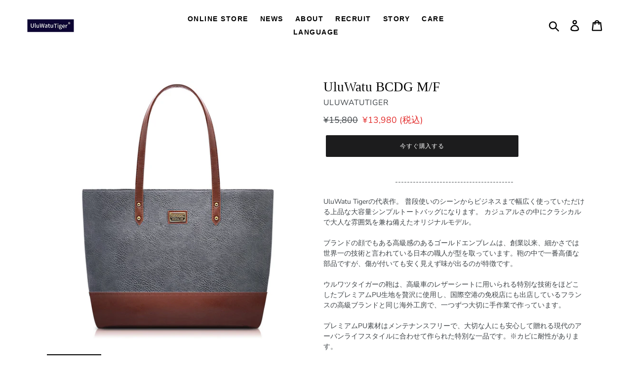

--- FILE ---
content_type: text/html; charset=utf-8
request_url: https://uluwatutiger.com/products/uluwatu-bcd-m-f-gray
body_size: 38540
content:
<!doctype html>
<!--[if IE 9]> <html class="ie9 no-js" lang="ja"> <![endif]-->
<!--[if (gt IE 9)|!(IE)]><!--> <html class="no-js" lang="ja"> <!--<![endif]-->
<head>
<script type="text/javascript" src="https://js.crossees.com/csslp.js"
async></script>
<!-- Google tag (gtag.js) -->
<script async src="https://www.googletagmanager.com/gtag/js?id=G-PLF621CJM5"></script>
<script>
  window.dataLayer = window.dataLayer || [];
  function gtag(){dataLayer.push(arguments);}
  gtag('js', new Date());

  gtag('config', 'G-PLF621CJM5');
</script>
  <meta charset="utf-8">
  <meta http-equiv="X-UA-Compatible" content="IE=edge,chrome=1">
  <meta name="viewport" content="width=device-width,initial-scale=1">
  <meta name="theme-color" content="#1c1c1d">
  <meta name="thumbnail" content="https://cdn.shopify.com/s/files/1/0064/8200/1985/products/71Je9aclGzL._UL1500_1024x1024@2x.jpg" />
  <link rel="canonical" href="https://uluwatutiger.com/products/uluwatu-bcd-m-f-gray">
  <link href="https://fonts.googleapis.com/css?family=Lato:300,500,700&display=swap&subset=arabic" rel="stylesheet"><link rel="shortcut icon" href="//uluwatutiger.com/cdn/shop/files/UWT_black_32x32.PNG?v=1615925780" type="image/png"><title>【公式】プレミアムトートバッグ メンズ鞄 A4 トート バッグ メンズ レディース UluWatu BCDG M/F
&ndash; UluWatuTiger公式オンラインショップ</title><meta name="description" content="UluWatu Tigerの代表作。普段使いのシーンからビジネスまで幅広く使っていただける上品な大容量シンプルトートバッグになります。カジュアルさの中にクラシカルで大人な雰囲気を兼ね備えたオリジナルモデル。あえて本革を使用しない、1940年代にドイツで開発された最高級PU素材にこだわったカバン作り。色の鮮やかさと普段使い出来る軽量さを兼ね備えています。最高級PU素材はメンテナンスフリーで、大切な人にも安心して贈れる現代のアーバンライフスタイルに合わせて作られた特別な一品です。※カビに耐性があります。ハンドルは肩掛けでも余裕があり、マチは見た目だけでは分からない大容量の13cmを採用。1泊2日の小旅行にもお使いいただけます。ファスナー"><!-- /snippets/social-meta-tags.liquid -->




<meta property="og:site_name" content="UluWatuTiger公式オンラインショップ">
<meta property="og:url" content="https://uluwatutiger.com/products/uluwatu-bcd-m-f-gray">
<meta property="og:title" content="UluWatu BCDG M/F">
<meta property="og:type" content="product">
<meta property="og:description" content="UluWatu Tigerの代表作。普段使いのシーンからビジネスまで幅広く使っていただける上品な大容量シンプルトートバッグになります。カジュアルさの中にクラシカルで大人な雰囲気を兼ね備えたオリジナルモデル。あえて本革を使用しない、1940年代にドイツで開発された最高級PU素材にこだわったカバン作り。色の鮮やかさと普段使い出来る軽量さを兼ね備えています。最高級PU素材はメンテナンスフリーで、大切な人にも安心して贈れる現代のアーバンライフスタイルに合わせて作られた特別な一品です。※カビに耐性があります。ハンドルは肩掛けでも余裕があり、マチは見た目だけでは分からない大容量の13cmを採用。1泊2日の小旅行にもお使いいただけます。ファスナー">

  <meta property="og:price:amount" content="13,980">
  <meta property="og:price:currency" content="JPY">

<meta property="og:image" content="http://uluwatutiger.com/cdn/shop/products/04_processing_No1_3_1200x1200.jpg?v=1621149529"><meta property="og:image" content="http://uluwatutiger.com/cdn/shop/files/11_1200x1200.jpg?v=1684554947"><meta property="og:image" content="http://uluwatutiger.com/cdn/shop/products/v1_gry_02_1200x1200.jpg?v=1684554947">
<meta property="og:image:secure_url" content="https://uluwatutiger.com/cdn/shop/products/04_processing_No1_3_1200x1200.jpg?v=1621149529"><meta property="og:image:secure_url" content="https://uluwatutiger.com/cdn/shop/files/11_1200x1200.jpg?v=1684554947"><meta property="og:image:secure_url" content="https://uluwatutiger.com/cdn/shop/products/v1_gry_02_1200x1200.jpg?v=1684554947">


<meta name="twitter:card" content="summary_large_image">
<meta name="twitter:title" content="UluWatu BCDG M/F">
<meta name="twitter:description" content="UluWatu Tigerの代表作。普段使いのシーンからビジネスまで幅広く使っていただける上品な大容量シンプルトートバッグになります。カジュアルさの中にクラシカルで大人な雰囲気を兼ね備えたオリジナルモデル。あえて本革を使用しない、1940年代にドイツで開発された最高級PU素材にこだわったカバン作り。色の鮮やかさと普段使い出来る軽量さを兼ね備えています。最高級PU素材はメンテナンスフリーで、大切な人にも安心して贈れる現代のアーバンライフスタイルに合わせて作られた特別な一品です。※カビに耐性があります。ハンドルは肩掛けでも余裕があり、マチは見た目だけでは分からない大容量の13cmを採用。1泊2日の小旅行にもお使いいただけます。ファスナー">


  <link href="//uluwatutiger.com/cdn/shop/t/1/assets/theme.scss.css?v=148165434951459511891759252115" rel="stylesheet" type="text/css" media="all" />

  <script>
    var theme = {
      strings: {
        addToCart: "今すぐ購入する",
        soldOut: "売り切れ",
        unavailable: "お取り扱いできません",
        regularPrice: "通常価格",
        sale: "(税込)",
        showMore: "表示を増やす",
        showLess: "表示を減らす",
        addressError: "住所を調べる際にエラーが発生しました",
        addressNoResults: "その住所は見つかりませんでした",
        addressQueryLimit: "Google APIの使用量の制限を超えました。\u003ca href=\"https:\/\/developers.google.com\/maps\/premium\/usage-limits\"\u003eプレミアムプラン\u003c\/a\u003eへのアップグレードをご検討ください。",
        authError: "あなたのGoogle Mapsのアカウント認証で問題が発生しました。",
        newWindow: "新しいウィンドウで開く",
        external: "外部のウェブサイトに移動します。",
        newWindowExternal: "外部のウェブサイトを新しいウィンドウで開く"
      },
      moneyFormat: "¥{{amount_no_decimals}}"
    }

    document.documentElement.className = document.documentElement.className.replace('no-js', 'js');
  </script>
  <script type="text/javascript" src="https://js.crossees.com/csslp.js" async></script>

  <!--[if (lte IE 9) ]><script src="//uluwatutiger.com/cdn/shop/t/1/assets/match-media.min.js?v=22265819453975888031531477381" type="text/javascript"></script><![endif]--><!--[if (gt IE 9)|!(IE)]><!--><script src="//uluwatutiger.com/cdn/shop/t/1/assets/lazysizes.js?v=68441465964607740661531477380" async="async"></script><!--<![endif]-->
  <!--[if lte IE 9]><script src="//uluwatutiger.com/cdn/shop/t/1/assets/lazysizes.min.js?2600"></script><![endif]-->

  <!--[if (gt IE 9)|!(IE)]><!--><script src="//uluwatutiger.com/cdn/shop/t/1/assets/vendor.js?v=121857302354663160541531477381" defer="defer"></script><!--<![endif]-->
  <!--[if lte IE 9]><script src="//uluwatutiger.com/cdn/shop/t/1/assets/vendor.js?v=121857302354663160541531477381"></script><![endif]-->

  <!--[if (gt IE 9)|!(IE)]><!--><script src="//uluwatutiger.com/cdn/shop/t/1/assets/theme.js?v=39452208910228419981639407903" defer="defer"></script><!--<![endif]-->
  <!--[if lte IE 9]><script src="//uluwatutiger.com/cdn/shop/t/1/assets/theme.js?v=39452208910228419981639407903"></script><![endif]-->

  <script>window.performance && window.performance.mark && window.performance.mark('shopify.content_for_header.start');</script><meta id="shopify-digital-wallet" name="shopify-digital-wallet" content="/6482001985/digital_wallets/dialog">
<link rel="alternate" hreflang="x-default" href="https://uluwatutiger.com/products/uluwatu-bcd-m-f-gray">
<link rel="alternate" hreflang="ja" href="https://uluwatutiger.com/products/uluwatu-bcd-m-f-gray">
<link rel="alternate" hreflang="en" href="https://uluwatutiger.com/en/products/uluwatu-bcd-m-f-gray">
<link rel="alternate" type="application/json+oembed" href="https://uluwatutiger.com/products/uluwatu-bcd-m-f-gray.oembed">
<script async="async" src="/checkouts/internal/preloads.js?locale=ja-JP"></script>
<script id="shopify-features" type="application/json">{"accessToken":"f79b535b005ff23dee386e72e72fe632","betas":["rich-media-storefront-analytics"],"domain":"uluwatutiger.com","predictiveSearch":false,"shopId":6482001985,"locale":"ja"}</script>
<script>var Shopify = Shopify || {};
Shopify.shop = "uluwatutiger.myshopify.com";
Shopify.locale = "ja";
Shopify.currency = {"active":"JPY","rate":"1.0"};
Shopify.country = "JP";
Shopify.theme = {"name":"Debut","id":32372392001,"schema_name":"Debut","schema_version":"6.0.2","theme_store_id":796,"role":"main"};
Shopify.theme.handle = "null";
Shopify.theme.style = {"id":null,"handle":null};
Shopify.cdnHost = "uluwatutiger.com/cdn";
Shopify.routes = Shopify.routes || {};
Shopify.routes.root = "/";</script>
<script type="module">!function(o){(o.Shopify=o.Shopify||{}).modules=!0}(window);</script>
<script>!function(o){function n(){var o=[];function n(){o.push(Array.prototype.slice.apply(arguments))}return n.q=o,n}var t=o.Shopify=o.Shopify||{};t.loadFeatures=n(),t.autoloadFeatures=n()}(window);</script>
<script id="shop-js-analytics" type="application/json">{"pageType":"product"}</script>
<script defer="defer" async type="module" src="//uluwatutiger.com/cdn/shopifycloud/shop-js/modules/v2/client.init-shop-cart-sync_CRO8OuKI.ja.esm.js"></script>
<script defer="defer" async type="module" src="//uluwatutiger.com/cdn/shopifycloud/shop-js/modules/v2/chunk.common_A56sv42F.esm.js"></script>
<script type="module">
  await import("//uluwatutiger.com/cdn/shopifycloud/shop-js/modules/v2/client.init-shop-cart-sync_CRO8OuKI.ja.esm.js");
await import("//uluwatutiger.com/cdn/shopifycloud/shop-js/modules/v2/chunk.common_A56sv42F.esm.js");

  window.Shopify.SignInWithShop?.initShopCartSync?.({"fedCMEnabled":true,"windoidEnabled":true});

</script>
<script>(function() {
  var isLoaded = false;
  function asyncLoad() {
    if (isLoaded) return;
    isLoaded = true;
    var urls = ["https:\/\/asia-northeast1-affiliate-pr.cloudfunctions.net\/script?shop=uluwatutiger.myshopify.com"];
    for (var i = 0; i < urls.length; i++) {
      var s = document.createElement('script');
      s.type = 'text/javascript';
      s.async = true;
      s.src = urls[i];
      var x = document.getElementsByTagName('script')[0];
      x.parentNode.insertBefore(s, x);
    }
  };
  if(window.attachEvent) {
    window.attachEvent('onload', asyncLoad);
  } else {
    window.addEventListener('load', asyncLoad, false);
  }
})();</script>
<script id="__st">var __st={"a":6482001985,"offset":32400,"reqid":"90dcdc68-777b-4ef4-a00c-e6160a7ba0f3-1768512521","pageurl":"uluwatutiger.com\/products\/uluwatu-bcd-m-f-gray","u":"d268a863270e","p":"product","rtyp":"product","rid":4803413213246};</script>
<script>window.ShopifyPaypalV4VisibilityTracking = true;</script>
<script id="captcha-bootstrap">!function(){'use strict';const t='contact',e='account',n='new_comment',o=[[t,t],['blogs',n],['comments',n],[t,'customer']],c=[[e,'customer_login'],[e,'guest_login'],[e,'recover_customer_password'],[e,'create_customer']],r=t=>t.map((([t,e])=>`form[action*='/${t}']:not([data-nocaptcha='true']) input[name='form_type'][value='${e}']`)).join(','),a=t=>()=>t?[...document.querySelectorAll(t)].map((t=>t.form)):[];function s(){const t=[...o],e=r(t);return a(e)}const i='password',u='form_key',d=['recaptcha-v3-token','g-recaptcha-response','h-captcha-response',i],f=()=>{try{return window.sessionStorage}catch{return}},m='__shopify_v',_=t=>t.elements[u];function p(t,e,n=!1){try{const o=window.sessionStorage,c=JSON.parse(o.getItem(e)),{data:r}=function(t){const{data:e,action:n}=t;return t[m]||n?{data:e,action:n}:{data:t,action:n}}(c);for(const[e,n]of Object.entries(r))t.elements[e]&&(t.elements[e].value=n);n&&o.removeItem(e)}catch(o){console.error('form repopulation failed',{error:o})}}const l='form_type',E='cptcha';function T(t){t.dataset[E]=!0}const w=window,h=w.document,L='Shopify',v='ce_forms',y='captcha';let A=!1;((t,e)=>{const n=(g='f06e6c50-85a8-45c8-87d0-21a2b65856fe',I='https://cdn.shopify.com/shopifycloud/storefront-forms-hcaptcha/ce_storefront_forms_captcha_hcaptcha.v1.5.2.iife.js',D={infoText:'hCaptchaによる保護',privacyText:'プライバシー',termsText:'利用規約'},(t,e,n)=>{const o=w[L][v],c=o.bindForm;if(c)return c(t,g,e,D).then(n);var r;o.q.push([[t,g,e,D],n]),r=I,A||(h.body.append(Object.assign(h.createElement('script'),{id:'captcha-provider',async:!0,src:r})),A=!0)});var g,I,D;w[L]=w[L]||{},w[L][v]=w[L][v]||{},w[L][v].q=[],w[L][y]=w[L][y]||{},w[L][y].protect=function(t,e){n(t,void 0,e),T(t)},Object.freeze(w[L][y]),function(t,e,n,w,h,L){const[v,y,A,g]=function(t,e,n){const i=e?o:[],u=t?c:[],d=[...i,...u],f=r(d),m=r(i),_=r(d.filter((([t,e])=>n.includes(e))));return[a(f),a(m),a(_),s()]}(w,h,L),I=t=>{const e=t.target;return e instanceof HTMLFormElement?e:e&&e.form},D=t=>v().includes(t);t.addEventListener('submit',(t=>{const e=I(t);if(!e)return;const n=D(e)&&!e.dataset.hcaptchaBound&&!e.dataset.recaptchaBound,o=_(e),c=g().includes(e)&&(!o||!o.value);(n||c)&&t.preventDefault(),c&&!n&&(function(t){try{if(!f())return;!function(t){const e=f();if(!e)return;const n=_(t);if(!n)return;const o=n.value;o&&e.removeItem(o)}(t);const e=Array.from(Array(32),(()=>Math.random().toString(36)[2])).join('');!function(t,e){_(t)||t.append(Object.assign(document.createElement('input'),{type:'hidden',name:u})),t.elements[u].value=e}(t,e),function(t,e){const n=f();if(!n)return;const o=[...t.querySelectorAll(`input[type='${i}']`)].map((({name:t})=>t)),c=[...d,...o],r={};for(const[a,s]of new FormData(t).entries())c.includes(a)||(r[a]=s);n.setItem(e,JSON.stringify({[m]:1,action:t.action,data:r}))}(t,e)}catch(e){console.error('failed to persist form',e)}}(e),e.submit())}));const S=(t,e)=>{t&&!t.dataset[E]&&(n(t,e.some((e=>e===t))),T(t))};for(const o of['focusin','change'])t.addEventListener(o,(t=>{const e=I(t);D(e)&&S(e,y())}));const B=e.get('form_key'),M=e.get(l),P=B&&M;t.addEventListener('DOMContentLoaded',(()=>{const t=y();if(P)for(const e of t)e.elements[l].value===M&&p(e,B);[...new Set([...A(),...v().filter((t=>'true'===t.dataset.shopifyCaptcha))])].forEach((e=>S(e,t)))}))}(h,new URLSearchParams(w.location.search),n,t,e,['guest_login'])})(!0,!0)}();</script>
<script integrity="sha256-4kQ18oKyAcykRKYeNunJcIwy7WH5gtpwJnB7kiuLZ1E=" data-source-attribution="shopify.loadfeatures" defer="defer" src="//uluwatutiger.com/cdn/shopifycloud/storefront/assets/storefront/load_feature-a0a9edcb.js" crossorigin="anonymous"></script>
<script data-source-attribution="shopify.dynamic_checkout.dynamic.init">var Shopify=Shopify||{};Shopify.PaymentButton=Shopify.PaymentButton||{isStorefrontPortableWallets:!0,init:function(){window.Shopify.PaymentButton.init=function(){};var t=document.createElement("script");t.src="https://uluwatutiger.com/cdn/shopifycloud/portable-wallets/latest/portable-wallets.ja.js",t.type="module",document.head.appendChild(t)}};
</script>
<script data-source-attribution="shopify.dynamic_checkout.buyer_consent">
  function portableWalletsHideBuyerConsent(e){var t=document.getElementById("shopify-buyer-consent"),n=document.getElementById("shopify-subscription-policy-button");t&&n&&(t.classList.add("hidden"),t.setAttribute("aria-hidden","true"),n.removeEventListener("click",e))}function portableWalletsShowBuyerConsent(e){var t=document.getElementById("shopify-buyer-consent"),n=document.getElementById("shopify-subscription-policy-button");t&&n&&(t.classList.remove("hidden"),t.removeAttribute("aria-hidden"),n.addEventListener("click",e))}window.Shopify?.PaymentButton&&(window.Shopify.PaymentButton.hideBuyerConsent=portableWalletsHideBuyerConsent,window.Shopify.PaymentButton.showBuyerConsent=portableWalletsShowBuyerConsent);
</script>
<script data-source-attribution="shopify.dynamic_checkout.cart.bootstrap">document.addEventListener("DOMContentLoaded",(function(){function t(){return document.querySelector("shopify-accelerated-checkout-cart, shopify-accelerated-checkout")}if(t())Shopify.PaymentButton.init();else{new MutationObserver((function(e,n){t()&&(Shopify.PaymentButton.init(),n.disconnect())})).observe(document.body,{childList:!0,subtree:!0})}}));
</script>

<script>window.performance && window.performance.mark && window.performance.mark('shopify.content_for_header.end');</script> 
 <style type="text/css" id="nitro-fontify" >
</style>


  <!-- OrderLogic checkout restrictions ========================================= -->
  <script>
DEBUG_KEY = "__olDebug";

if (typeof olCreateCookie == 'undefined') {
    var olCreateCookie = function (name, value, days) {
        if (days) {
            var date = new Date();
            date.setTime(date.getTime() + (days * 24 * 60 * 60 * 1000));
            var expires = "; expires=" + date.toGMTString();
        }
        else var expires = "";
        document.cookie = name + "=" + JSON.stringify(value) + expires + "; path=/";
    };
}

if (typeof olReadCookie == 'undefined') {
    var olReadCookie = function (name) {
        var nameEQ = name + "=";
        var ca = document.cookie.split(';');
        // the cookie is being created, there is a problem with the following logic matching the name
        for (var i = 0; i < ca.length; i++) {
            var c = ca[i];
            while (c.charAt(0) == ' ') c = c.substring(1, c.length);
            if (c.indexOf(nameEQ) == 0) return JSON.parse(c.substring(nameEQ.length, c.length));
        }
        return;
    };
}

if (typeof getOlCacheBuster == 'undefined') {
    var getOlCacheBuster = function() {
        if ( typeof getOlCacheBuster.olCacheBuster == 'undefined') {
            scriptsArray = document.getElementsByTagName("script");
            for (var i=0; i<scriptsArray.length; i++) {
                cacheBusterArray = scriptsArray[i].innerHTML.match(/orderlogicapp.com\\\/embedded_js\\\/production_base.js\?(\d+)/);
                if (cacheBusterArray == null) {
                    cacheBusterArray = scriptsArray[i].src.match(/orderlogicapp.com\/embedded_js\/production_base.js\?(\d+)/);
                }
                if (cacheBusterArray != null) {
                    getOlCacheBuster.olCacheBuster = cacheBusterArray[1];
                    break;
                }
            }
        }
        return getOlCacheBuster.olCacheBuster;
    }
}

if (typeof ol_hostname == 'undefined') {
    var ol_hostname = 'www.orderlogicapp.com';
    var ol_debug = olReadCookie(DEBUG_KEY);
    if (window.location.search.replace("?", "").substring(0, 7) == 'olDebug') {
        ol_debug = window.location.search.replace("?olDebug=", "");
        if (ol_debug == 'false') ol_debug = false;
        olCreateCookie(DEBUG_KEY, ol_debug, null);
    }
    if (ol_debug) {
        ol_debug = ol_debug == 'true' ? 'dev.orderlogicapp.com' : ol_debug;
    }
}

var ol_cachebuster = getOlCacheBuster();
if (( typeof ol_cachebuster != 'undefined') || (ol_debug)) {
    if (typeof ol_script == 'undefined') {
        var ol_script = document.createElement('script');
        ol_script.type = 'text/javascript';
        ol_script.async = true;
        ol_script.src = "https://" + (ol_debug ? ol_debug : ol_hostname) + "/embedded_js/store.js?" + ol_cachebuster;
        document.head.appendChild(ol_script);
    }
}


olProductData = { 
}
</script>
  <!--  松島追加コード -->
  <style> 
   		 h2 {
   		 font-weight: 700;
      }
      .site-nav a {
   		 font-family:"Yu Gothic",YuGothic,"Hiragino Kaku Gothic ProN","Meiryo","Helvetica Neue",Helvetica,Arial,sans-serif;
   		 font-weight: 700;
         letter-spacing:1.5px;
      }
    .img-none {
      display:none !important;
    }
      .hero__inner .mega-title {
    font-size: 16px;
    padding: 10px 0;
    position: relative;
    margin-bottom: 30px;
    font-family:"Yu Gothic",YuGothic,"Hiragino Kaku Gothic ProN","Meiryo","Helvetica Neue",Helvetica,Arial,sans-serif;
      }
    .hero__inner .mega-title:before {
    top: 0;
    }
    .hero__inner .mega-title:after {
    bottom: 0;
    }
    .hero__inner .mega-title:before, .hero__inner .mega-title:after {
    position: absolute;
    display: block;
    content: "";
    width: 100%;
    height: 2px;
    background-image: -webkit-linear-gradient(left, transparent, #a78351 40%, #a78351 60%, transparent);
    background-image: linear-gradient(to right, transparent, #a78351 40%, #a78351 60%, transparent);
    }
    .mega-subtitle p{
      font-size:14px;
      text-align:left;
       font-family:"Yu Gothic",YuGothic,"Hiragino Kaku Gothic ProN","Meiryo","Helvetica Neue",Helvetica,Arial,sans-serif;
      line-height:1.5;
    }
    .mega-subtitle p:last-of-type{
      font-size:13px !important;
    }
    #shopify-section-1595493359251 p{
     text-align:left !important;
    }
     .topics-banner{
	display: flex;
	flex-wrap:wrap;
   }
    .topics-banner li {
	width: calc(100%/2);
	padding:0 5px;
	box-sizing:border-box;
    }
    .topics-banner li img {
	max-width:100%;
	height: auto;
    }
      .topics-banner{
	display: flex;
	flex-wrap:wrap;
   }
        .spr-container {
      display:none;
    }
    
    @media screen and  (min-width: 750px){
      .image-bar--x-small .image-bar__content, .image-bar--x-small .image-bar__item {
        height: 155px;
      }
       #shopify-section-16061062204f8519d0 {
        display:none !important;
       }
       #shopify-section-1607483882053a9f17{
        display:none !important;
       }
    } 
    @media screen and (min-width:376px) and (max-width:425px){
      .slideshow {
   		 height: 225px;
      }
      .slideshow__image {
   		 background-position: center center !important;
      }
      .index-section--flush:first-child {
   		 margin-bottom: -35px;
      }
      .slick-slider .slick-dots {
   		 display: none !important;
      }
    }
    @media screen and (min-width:321px) and (max-width:375px){
      .slideshow {
   		 height: 225px;
      }
      .slideshow__image {
   		 background-position: center center !important;
      }
      .index-section--flush:first-child {
   		 margin-bottom: -35px;
      }
      .slick-slider .slick-dots {
   		 display: none !important;
      }
    }
    @media screen and (max-width: 320px) {
      .slideshow {
   		 height: 225px;
      }
      .slideshow__image {
   		 background-position: center center !important;
      }
      .index-section--flush:first-child {
   		 margin-bottom: -35px;
      }
      .slick-slider .slick-dots {
   		 display: none !important;
      }
    }
  </style>
<!--  松島追加コード -->

  <PageMap>
    <DataObject type="thumbnail">
      <Attribute name="src" value="https://cdn.shopify.com/s/files/1/0064/8200/1985/products/71Je9aclGzL._UL1500_1024x1024@2x.jpg"/>
    </DataObject>
  </PageMap>


                  <script src="//uluwatutiger.com/cdn/shop/t/1/assets/bss-file-configdata.js?v=139943442599354448661692150963" type="text/javascript"></script> <script src="//uluwatutiger.com/cdn/shop/t/1/assets/bss-file-configdata-banner.js?v=151034973688681356691686742620" type="text/javascript"></script> <script src="//uluwatutiger.com/cdn/shop/t/1/assets/bss-file-configdata-popup.js?v=173992696638277510541686742621" type="text/javascript"></script><script>
                if (typeof BSS_PL == 'undefined') {
                    var BSS_PL = {};
                }
                var bssPlApiServer = "https://product-labels-pro.bsscommerce.com";
                BSS_PL.customerTags = 'null';
                BSS_PL.customerId = 'null';
                BSS_PL.configData = configDatas;
                BSS_PL.configDataBanner = configDataBanners ? configDataBanners : [];
                BSS_PL.configDataPopup = configDataPopups ? configDataPopups : [];
                BSS_PL.storeId = 12096;
                BSS_PL.currentPlan = "free";
                BSS_PL.storeIdCustomOld = "10678";
                BSS_PL.storeIdOldWIthPriority = "12200";
                BSS_PL.apiServerProduction = "https://product-labels-pro.bsscommerce.com";
                
                BSS_PL.integration = {"laiReview":{"status":0,"config":[]}}
                </script>
            <style>
.homepage-slideshow .slick-slide .bss_pl_img {
    visibility: hidden !important;
}
</style>
                   
<!-- Global site tag (gtag.js) - Google Ads: 432059339 -->
<script async src="https://www.googletagmanager.com/gtag/js?id=AW-432059339"></script>
<script>
  window.dataLayer = window.dataLayer || [];
  function gtag(){dataLayer.push(arguments);}
  gtag('js', new Date());

  gtag('config', 'AW-432059339');
</script>


<link rel="dns-prefetch" href="https://cdn.secomapp.com/">
<link rel="dns-prefetch" href="https://ajax.googleapis.com/">
<link rel="dns-prefetch" href="https://cdnjs.cloudflare.com/">
<link rel="preload" as="stylesheet" href="//uluwatutiger.com/cdn/shop/t/1/assets/sca-pp.css?v=178374312540912810101654268115">

<link rel="stylesheet" href="//uluwatutiger.com/cdn/shop/t/1/assets/sca-pp.css?v=178374312540912810101654268115">
 <script>
  
  SCAPPShop = {};
    
  </script> 
<!-- BEGIN app block: shopify://apps/ta-labels-badges/blocks/bss-pl-config-data/91bfe765-b604-49a1-805e-3599fa600b24 --><script
    id='bss-pl-config-data'
>
	let TAE_StoreId = "12096";
	if (typeof BSS_PL == 'undefined' || TAE_StoreId !== "") {
  		var BSS_PL = {};
		BSS_PL.storeId = 12096;
		BSS_PL.currentPlan = "free";
		BSS_PL.apiServerProduction = "https://product-labels-pro.bsscommerce.com";
		BSS_PL.publicAccessToken = null;
		BSS_PL.customerTags = "null";
		BSS_PL.customerId = "null";
		BSS_PL.storeIdCustomOld = 10678;
		BSS_PL.storeIdOldWIthPriority = 12200;
		BSS_PL.storeIdOptimizeAppendLabel = null
		BSS_PL.optimizeCodeIds = null; 
		BSS_PL.extendedFeatureIds = null;
		BSS_PL.integration = {"laiReview":{"status":0,"config":[]}};
		BSS_PL.settingsData  = {};
		BSS_PL.configProductMetafields = null;
		BSS_PL.configVariantMetafields = null;
		
		BSS_PL.configData = [].concat({"id":30056,"name":"NEW","priority":0,"enable":1,"pages":"2,3,4,7","related_product_tag":null,"first_image_tags":null,"img_url":"1637323539846_3.png","public_img_url":"https://cdn.shopify.com/s/files/1/0064/8200/1985/t/1/assets/1637323539846_3_png?v=1637323542","position":0,"apply":0,"product_type":0,"exclude_products":null,"collection_image_type":0,"product":"7187088932926,7190145499198,7190151266366,7190558605374,7190556934206,7190557687870,7190558048318","variant":"","collection":"","exclude_product_ids":"","collection_image":"","inventory":0,"tags":"","excludeTags":"","from_price":null,"to_price":null,"domain_id":12096,"locations":"","enable_allowed_countries":false,"enable_visibility_date":false,"from_date":null,"to_date":null,"enable_discount_range":false,"discount_type":1,"discount_from":null,"discount_to":null,"label_text":"Hello!","label_text_color":"#ffffff","label_text_background_color":"#ff7f50","label_text_font_size":12,"label_text_no_image":1,"label_text_in_stock":"In Stock","label_text_out_stock":"Sold out","label_shadow":0,"label_opacity":100,"label_border_radius":0,"label_shadow_color":"#808080","label_text_style":0,"label_text_font_family":null,"label_text_font_url":null,"label_preview_image":"/static/adminhtml/images/sample.jpg","label_text_enable":0,"customer_tags":"","exclude_customer_tags":"","customer_type":"allcustomers","exclude_customers":null,"label_on_image":"2","label_type":1,"badge_type":0,"custom_selector":null,"margin_top":0,"margin_bottom":0,"mobile_height_label":25,"mobile_width_label":25,"mobile_font_size_label":12,"emoji":null,"emoji_position":null,"transparent_background":null,"custom_page":null,"check_custom_page":"0","margin_left":0,"instock":null,"price_range_from":null,"price_range_to":null,"enable_price_range":0,"enable_product_publish":0,"selected_product":"null","product_publish_from":null,"product_publish_to":null,"enable_countdown_timer":0,"option_format_countdown":0,"countdown_time":null,"option_end_countdown":null,"start_day_countdown":null,"countdown_type":1,"countdown_daily_from_time":null,"countdown_daily_to_time":null,"countdown_interval_start_time":null,"countdown_interval_length":null,"countdown_interval_break_length":null,"public_url_s3":"https://shopify-production-product-labels.s3.us-east-2.amazonaws.com/public/static/base/images/12096/240/1637323539846_3.png","enable_visibility_period":0,"visibility_period":1,"createdAt":"2021-11-16T16:34:09.000Z","customer_ids":"","exclude_customer_ids":"","angle":0,"toolTipText":"","label_shape":"rectangle","mobile_fixed_percent_label":"percentage","desktop_width_label":15,"desktop_height_label":15,"desktop_fixed_percent_label":"percentage","mobile_position":0,"desktop_label_unlimited_top":33,"desktop_label_unlimited_left":33,"mobile_label_unlimited_top":33,"mobile_label_unlimited_left":33,"mobile_margin_top":0,"mobile_margin_left":0,"mobile_config_label_enable":null,"mobile_default_config":1,"mobile_margin_bottom":0,"enable_fixed_time":0,"fixed_time":"[{\"name\":\"Sunday\",\"selected\":false,\"allDay\":false,\"timeStart\":\"00:00\",\"timeEnd\":\"23:59\",\"disabledAllDay\":true,\"disabledTime\":true},{\"name\":\"Monday\",\"selected\":false,\"allDay\":false,\"timeStart\":\"00:00\",\"timeEnd\":\"23:59\",\"disabledAllDay\":true,\"disabledTime\":true},{\"name\":\"Tuesday\",\"selected\":false,\"allDay\":false,\"timeStart\":\"00:00\",\"timeEnd\":\"23:59\",\"disabledAllDay\":true,\"disabledTime\":true},{\"name\":\"Wednesday\",\"selected\":false,\"allDay\":false,\"timeStart\":\"00:00\",\"timeEnd\":\"23:59\",\"disabledAllDay\":true,\"disabledTime\":true},{\"name\":\"Thursday\",\"selected\":false,\"allDay\":false,\"timeStart\":\"00:00\",\"timeEnd\":\"23:59\",\"disabledAllDay\":true,\"disabledTime\":true},{\"name\":\"Friday\",\"selected\":false,\"allDay\":false,\"timeStart\":\"00:00\",\"timeEnd\":\"23:59\",\"disabledAllDay\":true,\"disabledTime\":true},{\"name\":\"Saturday\",\"selected\":false,\"allDay\":false,\"timeStart\":\"00:00\",\"timeEnd\":\"23:59\",\"disabledAllDay\":true,\"disabledTime\":true}]","statusLabelHoverText":0,"labelHoverTextLink":"","labelAltText":"","statusLabelAltText":0,"enable_badge_stock":0,"badge_stock_style":1,"badge_stock_config":null,"enable_multi_badge":null,"animation_type":0,"desktop_show_badges":1,"mobile_show_badges":1,"desktop_show_labels":1,"mobile_show_labels":1,"label_text_unlimited_stock":"Unlimited Stock","img_plan_id":0,"label_badge_type":null,"deletedAt":null,"desktop_lock_aspect_ratio":false,"mobile_lock_aspect_ratio":false,"img_aspect_ratio":null,"preview_board_width":null,"preview_board_height":null,"set_size_on_mobile":true,"set_position_on_mobile":true,"updatedAt":"2023-08-16T01:55:59.000Z","multipleBadge":null,"translations":[],"label_id":30056,"label_text_id":30056},);

		
		BSS_PL.configDataBanner = [].concat();

		
		BSS_PL.configDataPopup = [].concat();

		
		BSS_PL.configDataLabelGroup = [].concat();
		
		
		BSS_PL.collectionID = ``;
		BSS_PL.collectionHandle = ``;
		BSS_PL.collectionTitle = ``;

		
		BSS_PL.conditionConfigData = [].concat();
	}
</script>




<style>
    
    

</style>

<script>
    function bssLoadScripts(src, callback, isDefer = false) {
        const scriptTag = document.createElement('script');
        document.head.appendChild(scriptTag);
        scriptTag.src = src;
        if (isDefer) {
            scriptTag.defer = true;
        } else {
            scriptTag.async = true;
        }
        if (callback) {
            scriptTag.addEventListener('load', function () {
                callback();
            });
        }
    }
    const scriptUrls = [
        "https://cdn.shopify.com/extensions/019bc12a-fa7d-7664-aa83-d35df99c6de4/product-label-556/assets/bss-pl-init-helper.js",
        "https://cdn.shopify.com/extensions/019bc12a-fa7d-7664-aa83-d35df99c6de4/product-label-556/assets/bss-pl-init-config-run-scripts.js",
    ];
    Promise.all(scriptUrls.map((script) => new Promise((resolve) => bssLoadScripts(script, resolve)))).then((res) => {
        console.log('BSS scripts loaded');
        window.bssScriptsLoaded = true;
    });

	function bssInitScripts() {
		if (BSS_PL.configData.length) {
			const enabledFeature = [
				{ type: 1, script: "https://cdn.shopify.com/extensions/019bc12a-fa7d-7664-aa83-d35df99c6de4/product-label-556/assets/bss-pl-init-for-label.js" },
				{ type: 2, badge: [0, 7, 8], script: "https://cdn.shopify.com/extensions/019bc12a-fa7d-7664-aa83-d35df99c6de4/product-label-556/assets/bss-pl-init-for-badge-product-name.js" },
				{ type: 2, badge: [1, 11], script: "https://cdn.shopify.com/extensions/019bc12a-fa7d-7664-aa83-d35df99c6de4/product-label-556/assets/bss-pl-init-for-badge-product-image.js" },
				{ type: 2, badge: 2, script: "https://cdn.shopify.com/extensions/019bc12a-fa7d-7664-aa83-d35df99c6de4/product-label-556/assets/bss-pl-init-for-badge-custom-selector.js" },
				{ type: 2, badge: [3, 9, 10], script: "https://cdn.shopify.com/extensions/019bc12a-fa7d-7664-aa83-d35df99c6de4/product-label-556/assets/bss-pl-init-for-badge-price.js" },
				{ type: 2, badge: 4, script: "https://cdn.shopify.com/extensions/019bc12a-fa7d-7664-aa83-d35df99c6de4/product-label-556/assets/bss-pl-init-for-badge-add-to-cart-btn.js" },
				{ type: 2, badge: 5, script: "https://cdn.shopify.com/extensions/019bc12a-fa7d-7664-aa83-d35df99c6de4/product-label-556/assets/bss-pl-init-for-badge-quantity-box.js" },
				{ type: 2, badge: 6, script: "https://cdn.shopify.com/extensions/019bc12a-fa7d-7664-aa83-d35df99c6de4/product-label-556/assets/bss-pl-init-for-badge-buy-it-now-btn.js" }
			]
				.filter(({ type, badge }) => BSS_PL.configData.some(item => item.label_type === type && (badge === undefined || (Array.isArray(badge) ? badge.includes(item.badge_type) : item.badge_type === badge))) || (type === 1 && BSS_PL.configDataLabelGroup && BSS_PL.configDataLabelGroup.length))
				.map(({ script }) => script);
				
            enabledFeature.forEach((src) => bssLoadScripts(src));

            if (enabledFeature.length) {
                const src = "https://cdn.shopify.com/extensions/019bc12a-fa7d-7664-aa83-d35df99c6de4/product-label-556/assets/bss-product-label-js.js";
                bssLoadScripts(src);
            }
        }

        if (BSS_PL.configDataBanner && BSS_PL.configDataBanner.length) {
            const src = "https://cdn.shopify.com/extensions/019bc12a-fa7d-7664-aa83-d35df99c6de4/product-label-556/assets/bss-product-label-banner.js";
            bssLoadScripts(src);
        }

        if (BSS_PL.configDataPopup && BSS_PL.configDataPopup.length) {
            const src = "https://cdn.shopify.com/extensions/019bc12a-fa7d-7664-aa83-d35df99c6de4/product-label-556/assets/bss-product-label-popup.js";
            bssLoadScripts(src);
        }

        if (window.location.search.includes('bss-pl-custom-selector')) {
            const src = "https://cdn.shopify.com/extensions/019bc12a-fa7d-7664-aa83-d35df99c6de4/product-label-556/assets/bss-product-label-custom-position.js";
            bssLoadScripts(src, null, true);
        }
    }
    bssInitScripts();
</script>


<!-- END app block --><link href="https://cdn.shopify.com/extensions/019bc12a-fa7d-7664-aa83-d35df99c6de4/product-label-556/assets/bss-pl-style.min.css" rel="stylesheet" type="text/css" media="all">
<link href="https://monorail-edge.shopifysvc.com" rel="dns-prefetch">
<script>(function(){if ("sendBeacon" in navigator && "performance" in window) {try {var session_token_from_headers = performance.getEntriesByType('navigation')[0].serverTiming.find(x => x.name == '_s').description;} catch {var session_token_from_headers = undefined;}var session_cookie_matches = document.cookie.match(/_shopify_s=([^;]*)/);var session_token_from_cookie = session_cookie_matches && session_cookie_matches.length === 2 ? session_cookie_matches[1] : "";var session_token = session_token_from_headers || session_token_from_cookie || "";function handle_abandonment_event(e) {var entries = performance.getEntries().filter(function(entry) {return /monorail-edge.shopifysvc.com/.test(entry.name);});if (!window.abandonment_tracked && entries.length === 0) {window.abandonment_tracked = true;var currentMs = Date.now();var navigation_start = performance.timing.navigationStart;var payload = {shop_id: 6482001985,url: window.location.href,navigation_start,duration: currentMs - navigation_start,session_token,page_type: "product"};window.navigator.sendBeacon("https://monorail-edge.shopifysvc.com/v1/produce", JSON.stringify({schema_id: "online_store_buyer_site_abandonment/1.1",payload: payload,metadata: {event_created_at_ms: currentMs,event_sent_at_ms: currentMs}}));}}window.addEventListener('pagehide', handle_abandonment_event);}}());</script>
<script id="web-pixels-manager-setup">(function e(e,d,r,n,o){if(void 0===o&&(o={}),!Boolean(null===(a=null===(i=window.Shopify)||void 0===i?void 0:i.analytics)||void 0===a?void 0:a.replayQueue)){var i,a;window.Shopify=window.Shopify||{};var t=window.Shopify;t.analytics=t.analytics||{};var s=t.analytics;s.replayQueue=[],s.publish=function(e,d,r){return s.replayQueue.push([e,d,r]),!0};try{self.performance.mark("wpm:start")}catch(e){}var l=function(){var e={modern:/Edge?\/(1{2}[4-9]|1[2-9]\d|[2-9]\d{2}|\d{4,})\.\d+(\.\d+|)|Firefox\/(1{2}[4-9]|1[2-9]\d|[2-9]\d{2}|\d{4,})\.\d+(\.\d+|)|Chrom(ium|e)\/(9{2}|\d{3,})\.\d+(\.\d+|)|(Maci|X1{2}).+ Version\/(15\.\d+|(1[6-9]|[2-9]\d|\d{3,})\.\d+)([,.]\d+|)( \(\w+\)|)( Mobile\/\w+|) Safari\/|Chrome.+OPR\/(9{2}|\d{3,})\.\d+\.\d+|(CPU[ +]OS|iPhone[ +]OS|CPU[ +]iPhone|CPU IPhone OS|CPU iPad OS)[ +]+(15[._]\d+|(1[6-9]|[2-9]\d|\d{3,})[._]\d+)([._]\d+|)|Android:?[ /-](13[3-9]|1[4-9]\d|[2-9]\d{2}|\d{4,})(\.\d+|)(\.\d+|)|Android.+Firefox\/(13[5-9]|1[4-9]\d|[2-9]\d{2}|\d{4,})\.\d+(\.\d+|)|Android.+Chrom(ium|e)\/(13[3-9]|1[4-9]\d|[2-9]\d{2}|\d{4,})\.\d+(\.\d+|)|SamsungBrowser\/([2-9]\d|\d{3,})\.\d+/,legacy:/Edge?\/(1[6-9]|[2-9]\d|\d{3,})\.\d+(\.\d+|)|Firefox\/(5[4-9]|[6-9]\d|\d{3,})\.\d+(\.\d+|)|Chrom(ium|e)\/(5[1-9]|[6-9]\d|\d{3,})\.\d+(\.\d+|)([\d.]+$|.*Safari\/(?![\d.]+ Edge\/[\d.]+$))|(Maci|X1{2}).+ Version\/(10\.\d+|(1[1-9]|[2-9]\d|\d{3,})\.\d+)([,.]\d+|)( \(\w+\)|)( Mobile\/\w+|) Safari\/|Chrome.+OPR\/(3[89]|[4-9]\d|\d{3,})\.\d+\.\d+|(CPU[ +]OS|iPhone[ +]OS|CPU[ +]iPhone|CPU IPhone OS|CPU iPad OS)[ +]+(10[._]\d+|(1[1-9]|[2-9]\d|\d{3,})[._]\d+)([._]\d+|)|Android:?[ /-](13[3-9]|1[4-9]\d|[2-9]\d{2}|\d{4,})(\.\d+|)(\.\d+|)|Mobile Safari.+OPR\/([89]\d|\d{3,})\.\d+\.\d+|Android.+Firefox\/(13[5-9]|1[4-9]\d|[2-9]\d{2}|\d{4,})\.\d+(\.\d+|)|Android.+Chrom(ium|e)\/(13[3-9]|1[4-9]\d|[2-9]\d{2}|\d{4,})\.\d+(\.\d+|)|Android.+(UC? ?Browser|UCWEB|U3)[ /]?(15\.([5-9]|\d{2,})|(1[6-9]|[2-9]\d|\d{3,})\.\d+)\.\d+|SamsungBrowser\/(5\.\d+|([6-9]|\d{2,})\.\d+)|Android.+MQ{2}Browser\/(14(\.(9|\d{2,})|)|(1[5-9]|[2-9]\d|\d{3,})(\.\d+|))(\.\d+|)|K[Aa][Ii]OS\/(3\.\d+|([4-9]|\d{2,})\.\d+)(\.\d+|)/},d=e.modern,r=e.legacy,n=navigator.userAgent;return n.match(d)?"modern":n.match(r)?"legacy":"unknown"}(),u="modern"===l?"modern":"legacy",c=(null!=n?n:{modern:"",legacy:""})[u],f=function(e){return[e.baseUrl,"/wpm","/b",e.hashVersion,"modern"===e.buildTarget?"m":"l",".js"].join("")}({baseUrl:d,hashVersion:r,buildTarget:u}),m=function(e){var d=e.version,r=e.bundleTarget,n=e.surface,o=e.pageUrl,i=e.monorailEndpoint;return{emit:function(e){var a=e.status,t=e.errorMsg,s=(new Date).getTime(),l=JSON.stringify({metadata:{event_sent_at_ms:s},events:[{schema_id:"web_pixels_manager_load/3.1",payload:{version:d,bundle_target:r,page_url:o,status:a,surface:n,error_msg:t},metadata:{event_created_at_ms:s}}]});if(!i)return console&&console.warn&&console.warn("[Web Pixels Manager] No Monorail endpoint provided, skipping logging."),!1;try{return self.navigator.sendBeacon.bind(self.navigator)(i,l)}catch(e){}var u=new XMLHttpRequest;try{return u.open("POST",i,!0),u.setRequestHeader("Content-Type","text/plain"),u.send(l),!0}catch(e){return console&&console.warn&&console.warn("[Web Pixels Manager] Got an unhandled error while logging to Monorail."),!1}}}}({version:r,bundleTarget:l,surface:e.surface,pageUrl:self.location.href,monorailEndpoint:e.monorailEndpoint});try{o.browserTarget=l,function(e){var d=e.src,r=e.async,n=void 0===r||r,o=e.onload,i=e.onerror,a=e.sri,t=e.scriptDataAttributes,s=void 0===t?{}:t,l=document.createElement("script"),u=document.querySelector("head"),c=document.querySelector("body");if(l.async=n,l.src=d,a&&(l.integrity=a,l.crossOrigin="anonymous"),s)for(var f in s)if(Object.prototype.hasOwnProperty.call(s,f))try{l.dataset[f]=s[f]}catch(e){}if(o&&l.addEventListener("load",o),i&&l.addEventListener("error",i),u)u.appendChild(l);else{if(!c)throw new Error("Did not find a head or body element to append the script");c.appendChild(l)}}({src:f,async:!0,onload:function(){if(!function(){var e,d;return Boolean(null===(d=null===(e=window.Shopify)||void 0===e?void 0:e.analytics)||void 0===d?void 0:d.initialized)}()){var d=window.webPixelsManager.init(e)||void 0;if(d){var r=window.Shopify.analytics;r.replayQueue.forEach((function(e){var r=e[0],n=e[1],o=e[2];d.publishCustomEvent(r,n,o)})),r.replayQueue=[],r.publish=d.publishCustomEvent,r.visitor=d.visitor,r.initialized=!0}}},onerror:function(){return m.emit({status:"failed",errorMsg:"".concat(f," has failed to load")})},sri:function(e){var d=/^sha384-[A-Za-z0-9+/=]+$/;return"string"==typeof e&&d.test(e)}(c)?c:"",scriptDataAttributes:o}),m.emit({status:"loading"})}catch(e){m.emit({status:"failed",errorMsg:(null==e?void 0:e.message)||"Unknown error"})}}})({shopId: 6482001985,storefrontBaseUrl: "https://uluwatutiger.com",extensionsBaseUrl: "https://extensions.shopifycdn.com/cdn/shopifycloud/web-pixels-manager",monorailEndpoint: "https://monorail-edge.shopifysvc.com/unstable/produce_batch",surface: "storefront-renderer",enabledBetaFlags: ["2dca8a86"],webPixelsConfigList: [{"id":"shopify-app-pixel","configuration":"{}","eventPayloadVersion":"v1","runtimeContext":"STRICT","scriptVersion":"0450","apiClientId":"shopify-pixel","type":"APP","privacyPurposes":["ANALYTICS","MARKETING"]},{"id":"shopify-custom-pixel","eventPayloadVersion":"v1","runtimeContext":"LAX","scriptVersion":"0450","apiClientId":"shopify-pixel","type":"CUSTOM","privacyPurposes":["ANALYTICS","MARKETING"]}],isMerchantRequest: false,initData: {"shop":{"name":"UluWatuTiger公式オンラインショップ","paymentSettings":{"currencyCode":"JPY"},"myshopifyDomain":"uluwatutiger.myshopify.com","countryCode":"JP","storefrontUrl":"https:\/\/uluwatutiger.com"},"customer":null,"cart":null,"checkout":null,"productVariants":[{"price":{"amount":13980.0,"currencyCode":"JPY"},"product":{"title":"UluWatu BCDG M\/F","vendor":"UluWatuTiger","id":"4803413213246","untranslatedTitle":"UluWatu BCDG M\/F","url":"\/products\/uluwatu-bcd-m-f-gray","type":""},"id":"32733298917438","image":{"src":"\/\/uluwatutiger.com\/cdn\/shop\/products\/04_processing_No1_3.jpg?v=1621149529"},"sku":"","title":"Default Title","untranslatedTitle":"Default Title"}],"purchasingCompany":null},},"https://uluwatutiger.com/cdn","fcfee988w5aeb613cpc8e4bc33m6693e112",{"modern":"","legacy":""},{"shopId":"6482001985","storefrontBaseUrl":"https:\/\/uluwatutiger.com","extensionBaseUrl":"https:\/\/extensions.shopifycdn.com\/cdn\/shopifycloud\/web-pixels-manager","surface":"storefront-renderer","enabledBetaFlags":"[\"2dca8a86\"]","isMerchantRequest":"false","hashVersion":"fcfee988w5aeb613cpc8e4bc33m6693e112","publish":"custom","events":"[[\"page_viewed\",{}],[\"product_viewed\",{\"productVariant\":{\"price\":{\"amount\":13980.0,\"currencyCode\":\"JPY\"},\"product\":{\"title\":\"UluWatu BCDG M\/F\",\"vendor\":\"UluWatuTiger\",\"id\":\"4803413213246\",\"untranslatedTitle\":\"UluWatu BCDG M\/F\",\"url\":\"\/products\/uluwatu-bcd-m-f-gray\",\"type\":\"\"},\"id\":\"32733298917438\",\"image\":{\"src\":\"\/\/uluwatutiger.com\/cdn\/shop\/products\/04_processing_No1_3.jpg?v=1621149529\"},\"sku\":\"\",\"title\":\"Default Title\",\"untranslatedTitle\":\"Default Title\"}}]]"});</script><script>
  window.ShopifyAnalytics = window.ShopifyAnalytics || {};
  window.ShopifyAnalytics.meta = window.ShopifyAnalytics.meta || {};
  window.ShopifyAnalytics.meta.currency = 'JPY';
  var meta = {"product":{"id":4803413213246,"gid":"gid:\/\/shopify\/Product\/4803413213246","vendor":"UluWatuTiger","type":"","handle":"uluwatu-bcd-m-f-gray","variants":[{"id":32733298917438,"price":1398000,"name":"UluWatu BCDG M\/F","public_title":null,"sku":""}],"remote":false},"page":{"pageType":"product","resourceType":"product","resourceId":4803413213246,"requestId":"90dcdc68-777b-4ef4-a00c-e6160a7ba0f3-1768512521"}};
  for (var attr in meta) {
    window.ShopifyAnalytics.meta[attr] = meta[attr];
  }
</script>
<script class="analytics">
  (function () {
    var customDocumentWrite = function(content) {
      var jquery = null;

      if (window.jQuery) {
        jquery = window.jQuery;
      } else if (window.Checkout && window.Checkout.$) {
        jquery = window.Checkout.$;
      }

      if (jquery) {
        jquery('body').append(content);
      }
    };

    var hasLoggedConversion = function(token) {
      if (token) {
        return document.cookie.indexOf('loggedConversion=' + token) !== -1;
      }
      return false;
    }

    var setCookieIfConversion = function(token) {
      if (token) {
        var twoMonthsFromNow = new Date(Date.now());
        twoMonthsFromNow.setMonth(twoMonthsFromNow.getMonth() + 2);

        document.cookie = 'loggedConversion=' + token + '; expires=' + twoMonthsFromNow;
      }
    }

    var trekkie = window.ShopifyAnalytics.lib = window.trekkie = window.trekkie || [];
    if (trekkie.integrations) {
      return;
    }
    trekkie.methods = [
      'identify',
      'page',
      'ready',
      'track',
      'trackForm',
      'trackLink'
    ];
    trekkie.factory = function(method) {
      return function() {
        var args = Array.prototype.slice.call(arguments);
        args.unshift(method);
        trekkie.push(args);
        return trekkie;
      };
    };
    for (var i = 0; i < trekkie.methods.length; i++) {
      var key = trekkie.methods[i];
      trekkie[key] = trekkie.factory(key);
    }
    trekkie.load = function(config) {
      trekkie.config = config || {};
      trekkie.config.initialDocumentCookie = document.cookie;
      var first = document.getElementsByTagName('script')[0];
      var script = document.createElement('script');
      script.type = 'text/javascript';
      script.onerror = function(e) {
        var scriptFallback = document.createElement('script');
        scriptFallback.type = 'text/javascript';
        scriptFallback.onerror = function(error) {
                var Monorail = {
      produce: function produce(monorailDomain, schemaId, payload) {
        var currentMs = new Date().getTime();
        var event = {
          schema_id: schemaId,
          payload: payload,
          metadata: {
            event_created_at_ms: currentMs,
            event_sent_at_ms: currentMs
          }
        };
        return Monorail.sendRequest("https://" + monorailDomain + "/v1/produce", JSON.stringify(event));
      },
      sendRequest: function sendRequest(endpointUrl, payload) {
        // Try the sendBeacon API
        if (window && window.navigator && typeof window.navigator.sendBeacon === 'function' && typeof window.Blob === 'function' && !Monorail.isIos12()) {
          var blobData = new window.Blob([payload], {
            type: 'text/plain'
          });

          if (window.navigator.sendBeacon(endpointUrl, blobData)) {
            return true;
          } // sendBeacon was not successful

        } // XHR beacon

        var xhr = new XMLHttpRequest();

        try {
          xhr.open('POST', endpointUrl);
          xhr.setRequestHeader('Content-Type', 'text/plain');
          xhr.send(payload);
        } catch (e) {
          console.log(e);
        }

        return false;
      },
      isIos12: function isIos12() {
        return window.navigator.userAgent.lastIndexOf('iPhone; CPU iPhone OS 12_') !== -1 || window.navigator.userAgent.lastIndexOf('iPad; CPU OS 12_') !== -1;
      }
    };
    Monorail.produce('monorail-edge.shopifysvc.com',
      'trekkie_storefront_load_errors/1.1',
      {shop_id: 6482001985,
      theme_id: 32372392001,
      app_name: "storefront",
      context_url: window.location.href,
      source_url: "//uluwatutiger.com/cdn/s/trekkie.storefront.cd680fe47e6c39ca5d5df5f0a32d569bc48c0f27.min.js"});

        };
        scriptFallback.async = true;
        scriptFallback.src = '//uluwatutiger.com/cdn/s/trekkie.storefront.cd680fe47e6c39ca5d5df5f0a32d569bc48c0f27.min.js';
        first.parentNode.insertBefore(scriptFallback, first);
      };
      script.async = true;
      script.src = '//uluwatutiger.com/cdn/s/trekkie.storefront.cd680fe47e6c39ca5d5df5f0a32d569bc48c0f27.min.js';
      first.parentNode.insertBefore(script, first);
    };
    trekkie.load(
      {"Trekkie":{"appName":"storefront","development":false,"defaultAttributes":{"shopId":6482001985,"isMerchantRequest":null,"themeId":32372392001,"themeCityHash":"326968847908612119","contentLanguage":"ja","currency":"JPY","eventMetadataId":"ddf3f640-efca-4504-8bc0-48476b0ee29e"},"isServerSideCookieWritingEnabled":true,"monorailRegion":"shop_domain","enabledBetaFlags":["65f19447"]},"Session Attribution":{},"S2S":{"facebookCapiEnabled":false,"source":"trekkie-storefront-renderer","apiClientId":580111}}
    );

    var loaded = false;
    trekkie.ready(function() {
      if (loaded) return;
      loaded = true;

      window.ShopifyAnalytics.lib = window.trekkie;

      var originalDocumentWrite = document.write;
      document.write = customDocumentWrite;
      try { window.ShopifyAnalytics.merchantGoogleAnalytics.call(this); } catch(error) {};
      document.write = originalDocumentWrite;

      window.ShopifyAnalytics.lib.page(null,{"pageType":"product","resourceType":"product","resourceId":4803413213246,"requestId":"90dcdc68-777b-4ef4-a00c-e6160a7ba0f3-1768512521","shopifyEmitted":true});

      var match = window.location.pathname.match(/checkouts\/(.+)\/(thank_you|post_purchase)/)
      var token = match? match[1]: undefined;
      if (!hasLoggedConversion(token)) {
        setCookieIfConversion(token);
        window.ShopifyAnalytics.lib.track("Viewed Product",{"currency":"JPY","variantId":32733298917438,"productId":4803413213246,"productGid":"gid:\/\/shopify\/Product\/4803413213246","name":"UluWatu BCDG M\/F","price":"13980","sku":"","brand":"UluWatuTiger","variant":null,"category":"","nonInteraction":true,"remote":false},undefined,undefined,{"shopifyEmitted":true});
      window.ShopifyAnalytics.lib.track("monorail:\/\/trekkie_storefront_viewed_product\/1.1",{"currency":"JPY","variantId":32733298917438,"productId":4803413213246,"productGid":"gid:\/\/shopify\/Product\/4803413213246","name":"UluWatu BCDG M\/F","price":"13980","sku":"","brand":"UluWatuTiger","variant":null,"category":"","nonInteraction":true,"remote":false,"referer":"https:\/\/uluwatutiger.com\/products\/uluwatu-bcd-m-f-gray"});
      }
    });


        var eventsListenerScript = document.createElement('script');
        eventsListenerScript.async = true;
        eventsListenerScript.src = "//uluwatutiger.com/cdn/shopifycloud/storefront/assets/shop_events_listener-3da45d37.js";
        document.getElementsByTagName('head')[0].appendChild(eventsListenerScript);

})();</script>
  <script>
  if (!window.ga || (window.ga && typeof window.ga !== 'function')) {
    window.ga = function ga() {
      (window.ga.q = window.ga.q || []).push(arguments);
      if (window.Shopify && window.Shopify.analytics && typeof window.Shopify.analytics.publish === 'function') {
        window.Shopify.analytics.publish("ga_stub_called", {}, {sendTo: "google_osp_migration"});
      }
      console.error("Shopify's Google Analytics stub called with:", Array.from(arguments), "\nSee https://help.shopify.com/manual/promoting-marketing/pixels/pixel-migration#google for more information.");
    };
    if (window.Shopify && window.Shopify.analytics && typeof window.Shopify.analytics.publish === 'function') {
      window.Shopify.analytics.publish("ga_stub_initialized", {}, {sendTo: "google_osp_migration"});
    }
  }
</script>
<script
  defer
  src="https://uluwatutiger.com/cdn/shopifycloud/perf-kit/shopify-perf-kit-3.0.3.min.js"
  data-application="storefront-renderer"
  data-shop-id="6482001985"
  data-render-region="gcp-us-central1"
  data-page-type="product"
  data-theme-instance-id="32372392001"
  data-theme-name="Debut"
  data-theme-version="6.0.2"
  data-monorail-region="shop_domain"
  data-resource-timing-sampling-rate="10"
  data-shs="true"
  data-shs-beacon="true"
  data-shs-export-with-fetch="true"
  data-shs-logs-sample-rate="1"
  data-shs-beacon-endpoint="https://uluwatutiger.com/api/collect"
></script>
</head>
        
<!--  中野渡20231204追加コード -->             

<script id="bc-script" type="text/javascript" charset="utf-8" src="https://connect.buyee.jp/59b12107acd42ebf327c432d2e5e81d22857098c5dbfb4dc091bf8edd0274ff4/main.js" defer></script> <script id="mc-script" type="text/javascript" charset="utf-8" src="https://connect.myeeglobal.com/59b12107acd42ebf327c432d2e5e81d22857098c5dbfb4dc091bf8edd0274ff4/main.js" defer></script>       

<body class="template-product">
  
  <div class="img-none"><picture><source media="(max-width: 767px)" srcset="https://cdn.shopify.com/s/files/1/0064/8200/1985/products/71Je9aclGzL._UL1500_1024x1024@2x.jpg"> <img src="https://cdn.shopify.com/s/files/1/0064/8200/1985/products/71Je9aclGzL._UL1500_1024x1024@2x.jpg"></picture></div>

  <a class="in-page-link visually-hidden skip-link" href="#MainContent">コンテンツにスキップする</a>

  <div id="SearchDrawer" class="search-bar drawer drawer--top" role="dialog" aria-modal="true" aria-label="検索する">
    <div class="search-bar__table">
      <div class="search-bar__table-cell search-bar__form-wrapper">
        <form class="search search-bar__form" action="/search" method="get" role="search">
          <input class="search__input search-bar__input" type="search" name="q" value="" placeholder="検索する" aria-label="検索する">
          <button class="search-bar__submit search__submit btn--link" type="submit">
            <svg aria-hidden="true" focusable="false" role="presentation" class="icon icon-search" viewBox="0 0 37 40"><path d="M35.6 36l-9.8-9.8c4.1-5.4 3.6-13.2-1.3-18.1-5.4-5.4-14.2-5.4-19.7 0-5.4 5.4-5.4 14.2 0 19.7 2.6 2.6 6.1 4.1 9.8 4.1 3 0 5.9-1 8.3-2.8l9.8 9.8c.4.4.9.6 1.4.6s1-.2 1.4-.6c.9-.9.9-2.1.1-2.9zm-20.9-8.2c-2.6 0-5.1-1-7-2.9-3.9-3.9-3.9-10.1 0-14C9.6 9 12.2 8 14.7 8s5.1 1 7 2.9c3.9 3.9 3.9 10.1 0 14-1.9 1.9-4.4 2.9-7 2.9z"/></svg>
            <span class="icon__fallback-text">送信</span>
          </button>
        </form>
      </div>
      <div class="search-bar__table-cell text-right">
        <button type="button" class="btn--link search-bar__close js-drawer-close">
          <svg aria-hidden="true" focusable="false" role="presentation" class="icon icon-close" viewBox="0 0 37 40"><path d="M21.3 23l11-11c.8-.8.8-2 0-2.8-.8-.8-2-.8-2.8 0l-11 11-11-11c-.8-.8-2-.8-2.8 0-.8.8-.8 2 0 2.8l11 11-11 11c-.8.8-.8 2 0 2.8.4.4.9.6 1.4.6s1-.2 1.4-.6l11-11 11 11c.4.4.9.6 1.4.6s1-.2 1.4-.6c.8-.8.8-2 0-2.8l-11-11z"/></svg>
          <span class="icon__fallback-text">検索を閉じる</span>
        </button>
      </div>
    </div>
  </div>

  <div id="shopify-section-header" class="shopify-section">

<div data-section-id="header" data-section-type="header-section">
  

  <header class="site-header border-bottom logo--left" role="banner">
    <div class="grid grid--no-gutters grid--table site-header__mobile-nav">
      

      

      <div class="grid__item medium-up--one-quarter logo-align--left">
        
        
          <div class="h2 site-header__logo">
        
          
<a href="/" class="site-header__logo-image">
              
              <img class="lazyload js"
                   src="//uluwatutiger.com/cdn/shop/files/uluwatutigerlogo-3_300x300.png?v=1652072919"
                   data-src="//uluwatutiger.com/cdn/shop/files/uluwatutigerlogo-3_{width}x.png?v=1652072919"
                   data-widths="[180, 360, 540, 720, 900, 1080, 1296, 1512, 1728, 2048]"
                   data-aspectratio="3.176470588235294"
                   data-sizes="auto"
                   alt="UluWatuTiger公式オンラインショップ"
                   style="max-width: 95px">
              <noscript>
                
                <img src="//uluwatutiger.com/cdn/shop/files/uluwatutigerlogo-3_95x.png?v=1652072919"
                     srcset="//uluwatutiger.com/cdn/shop/files/uluwatutigerlogo-3_95x.png?v=1652072919 1x, //uluwatutiger.com/cdn/shop/files/uluwatutigerlogo-3_95x@2x.png?v=1652072919 2x"
                     alt="UluWatuTiger公式オンラインショップ"
                     style="max-width: 95px;">
              </noscript>
            </a>
          
        
          </div>
        
      </div>

      
        <nav class="grid__item medium-up--one-half small--hide" id="AccessibleNav" role="navigation">
          <ul class="site-nav list--inline " id="SiteNav">
  



    
      <li>
        <a href="/collections/unisex" class="site-nav__link site-nav__link--main">ONLINE STORE</a>
      </li>
    
  



    
      <li>
        <a href="/blogs/news" class="site-nav__link site-nav__link--main">NEWS</a>
      </li>
    
  



    
      <li>
        <a href="/pages/about" class="site-nav__link site-nav__link--main">ABOUT </a>
      </li>
    
  



    
      <li>
        <a href="/pages/%E6%8E%A1%E7%94%A8%E6%83%85%E5%A0%B1" class="site-nav__link site-nav__link--main">RECRUIT</a>
      </li>
    
  



    
      <li>
        <a href="/pages/story" class="site-nav__link site-nav__link--main">STORY</a>
      </li>
    
  



    
      <li>
        <a href="/pages/%E8%A3%BD%E5%93%81%E4%BF%9D%E8%A8%BC" class="site-nav__link site-nav__link--main">CARE</a>
      </li>
    
  



    
      <li>
        <a href="https://uluwatutiger.com/en" class="site-nav__link site-nav__link--main">LANGUAGE</a>
      </li>
    
  
</ul>

        </nav>
      

      <div class="grid__item medium-up--one-quarter text-right site-header__icons site-header__icons--plus">
        <div class="site-header__icons-wrapper">
          
            <div class="site-header__search site-header__icon small--hide">
              <form action="/search" method="get" class="search-header search" role="search">
  <input class="search-header__input search__input"
    type="search"
    name="q"
    placeholder="検索する"
    aria-label="検索する">
  <button class="search-header__submit search__submit btn--link site-header__icon" type="submit">
    <svg aria-hidden="true" focusable="false" role="presentation" class="icon icon-search" viewBox="0 0 37 40"><path d="M35.6 36l-9.8-9.8c4.1-5.4 3.6-13.2-1.3-18.1-5.4-5.4-14.2-5.4-19.7 0-5.4 5.4-5.4 14.2 0 19.7 2.6 2.6 6.1 4.1 9.8 4.1 3 0 5.9-1 8.3-2.8l9.8 9.8c.4.4.9.6 1.4.6s1-.2 1.4-.6c.9-.9.9-2.1.1-2.9zm-20.9-8.2c-2.6 0-5.1-1-7-2.9-3.9-3.9-3.9-10.1 0-14C9.6 9 12.2 8 14.7 8s5.1 1 7 2.9c3.9 3.9 3.9 10.1 0 14-1.9 1.9-4.4 2.9-7 2.9z"/></svg>
    <span class="icon__fallback-text">送信</span>
  </button>
</form>

            </div>
          

          <button type="button" class="btn--link site-header__icon site-header__search-toggle js-drawer-open-top medium-up--hide">
            <svg aria-hidden="true" focusable="false" role="presentation" class="icon icon-search" viewBox="0 0 37 40"><path d="M35.6 36l-9.8-9.8c4.1-5.4 3.6-13.2-1.3-18.1-5.4-5.4-14.2-5.4-19.7 0-5.4 5.4-5.4 14.2 0 19.7 2.6 2.6 6.1 4.1 9.8 4.1 3 0 5.9-1 8.3-2.8l9.8 9.8c.4.4.9.6 1.4.6s1-.2 1.4-.6c.9-.9.9-2.1.1-2.9zm-20.9-8.2c-2.6 0-5.1-1-7-2.9-3.9-3.9-3.9-10.1 0-14C9.6 9 12.2 8 14.7 8s5.1 1 7 2.9c3.9 3.9 3.9 10.1 0 14-1.9 1.9-4.4 2.9-7 2.9z"/></svg>
            <span class="icon__fallback-text">検索</span>
          </button>

          
            
              <a href="/account/login" class="site-header__icon site-header__account">
                <svg aria-hidden="true" focusable="false" role="presentation" class="icon icon-login" viewBox="0 0 28.33 37.68"><path d="M14.17 14.9a7.45 7.45 0 1 0-7.5-7.45 7.46 7.46 0 0 0 7.5 7.45zm0-10.91a3.45 3.45 0 1 1-3.5 3.46A3.46 3.46 0 0 1 14.17 4zM14.17 16.47A14.18 14.18 0 0 0 0 30.68c0 1.41.66 4 5.11 5.66a27.17 27.17 0 0 0 9.06 1.34c6.54 0 14.17-1.84 14.17-7a14.18 14.18 0 0 0-14.17-14.21zm0 17.21c-6.3 0-10.17-1.77-10.17-3a10.17 10.17 0 1 1 20.33 0c.01 1.23-3.86 3-10.16 3z"/></svg>
                <span class="icon__fallback-text">ログイン</span>
              </a>
            
          

          <a href="/cart" class="site-header__icon site-header__cart">
            <svg aria-hidden="true" focusable="false" role="presentation" class="icon icon-cart" viewBox="0 0 37 40"><path d="M36.5 34.8L33.3 8h-5.9C26.7 3.9 23 .8 18.5.8S10.3 3.9 9.6 8H3.7L.5 34.8c-.2 1.5.4 2.4.9 3 .5.5 1.4 1.2 3.1 1.2h28c1.3 0 2.4-.4 3.1-1.3.7-.7 1-1.8.9-2.9zm-18-30c2.2 0 4.1 1.4 4.7 3.2h-9.5c.7-1.9 2.6-3.2 4.8-3.2zM4.5 35l2.8-23h2.2v3c0 1.1.9 2 2 2s2-.9 2-2v-3h10v3c0 1.1.9 2 2 2s2-.9 2-2v-3h2.2l2.8 23h-28z"/></svg>
            <span class="icon__fallback-text"></span>
            
          </a>

          
            <button type="button" class="btn--link site-header__icon site-header__menu js-mobile-nav-toggle mobile-nav--open" aria-controls="navigation"  aria-expanded="false" aria-label="メニュー">
              <svg aria-hidden="true" focusable="false" role="presentation" class="icon icon-hamburger" viewBox="0 0 37 40"><path d="M33.5 25h-30c-1.1 0-2-.9-2-2s.9-2 2-2h30c1.1 0 2 .9 2 2s-.9 2-2 2zm0-11.5h-30c-1.1 0-2-.9-2-2s.9-2 2-2h30c1.1 0 2 .9 2 2s-.9 2-2 2zm0 23h-30c-1.1 0-2-.9-2-2s.9-2 2-2h30c1.1 0 2 .9 2 2s-.9 2-2 2z"/></svg>
              <svg aria-hidden="true" focusable="false" role="presentation" class="icon icon-close" viewBox="0 0 37 40"><path d="M21.3 23l11-11c.8-.8.8-2 0-2.8-.8-.8-2-.8-2.8 0l-11 11-11-11c-.8-.8-2-.8-2.8 0-.8.8-.8 2 0 2.8l11 11-11 11c-.8.8-.8 2 0 2.8.4.4.9.6 1.4.6s1-.2 1.4-.6l11-11 11 11c.4.4.9.6 1.4.6s1-.2 1.4-.6c.8-.8.8-2 0-2.8l-11-11z"/></svg>
            </button>
          
        </div>

      </div>
    </div>

    <nav class="mobile-nav-wrapper medium-up--hide" role="navigation">
      <ul id="MobileNav" class="mobile-nav">
        
<li class="mobile-nav__item border-bottom">
            
              <a href="/collections/unisex" class="mobile-nav__link">
                ONLINE STORE
              </a>
            
          </li>
        
<li class="mobile-nav__item border-bottom">
            
              <a href="/blogs/news" class="mobile-nav__link">
                NEWS
              </a>
            
          </li>
        
<li class="mobile-nav__item border-bottom">
            
              <a href="/pages/about" class="mobile-nav__link">
                ABOUT 
              </a>
            
          </li>
        
<li class="mobile-nav__item border-bottom">
            
              <a href="/pages/%E6%8E%A1%E7%94%A8%E6%83%85%E5%A0%B1" class="mobile-nav__link">
                RECRUIT
              </a>
            
          </li>
        
<li class="mobile-nav__item border-bottom">
            
              <a href="/pages/story" class="mobile-nav__link">
                STORY
              </a>
            
          </li>
        
<li class="mobile-nav__item border-bottom">
            
              <a href="/pages/%E8%A3%BD%E5%93%81%E4%BF%9D%E8%A8%BC" class="mobile-nav__link">
                CARE
              </a>
            
          </li>
        
<li class="mobile-nav__item">
            
              <a href="https://uluwatutiger.com/en" class="mobile-nav__link">
                LANGUAGE
              </a>
            
          </li>
        
      </ul>
    </nav>
  </header>

  
</div>



<script type="application/ld+json">
{
  "@context": "http://schema.org",
  "@type": "Organization",
  "name": "UluWatuTiger公式オンラインショップ",
  
    
    "logo": "https://uluwatutiger.com/cdn/shop/files/uluwatutigerlogo-3_1080x.png?v=1652072919",
  
  "sameAs": [
    "",
    "",
    "",
    "",
    "",
    "",
    "",
    ""
  ],
  "url": "https://uluwatutiger.com"
}
</script>


</div>

  <div class="page-container" id="PageContainer">

    <main class="main-content js-focus-hidden" id="MainContent" role="main" tabindex="-1">
      

<div id="shopify-section-product-template" class="shopify-section"><div class="product-template__container page-width"
  id="ProductSection-product-template"
  data-section-id="product-template"
  data-section-type="product"
  data-enable-history-state="true"
>
  


  <div class="grid product-single">
    <div class="grid__item product-single__photos medium-up--one-half">
        
        
        
        
<style>
  
  
  @media screen and (min-width: 750px) { 
    #FeaturedImage-product-template-16943842918462 {
      max-width: 530px;
      max-height: 530.0px;
    }
    #FeaturedImageZoom-product-template-16943842918462-wrapper {
      max-width: 530px;
      max-height: 530.0px;
    }
   } 
  
  
    
    @media screen and (max-width: 749px) {
      #FeaturedImage-product-template-16943842918462 {
        max-width: 750px;
        max-height: 750px;
      }
      #FeaturedImageZoom-product-template-16943842918462-wrapper {
        max-width: 750px;
      }
    }
  
</style>


        <div id="FeaturedImageZoom-product-template-16943842918462-wrapper" class="product-single__photo-wrapper js">
          <div
          id="FeaturedImageZoom-product-template-16943842918462"
          style="padding-top:100.0%;"
          class="product-single__photo js-zoom-enabled product-single__photo--has-thumbnails"
          data-image-id="16943842918462"
           data-zoom="//uluwatutiger.com/cdn/shop/products/04_processing_No1_3_1024x1024@2x.jpg?v=1621149529">
            <img id="FeaturedImage-product-template-16943842918462"
                 class="feature-row__image product-featured-img lazyload"
                 src="//uluwatutiger.com/cdn/shop/products/04_processing_No1_3_300x300.jpg?v=1621149529"
                 data-src="//uluwatutiger.com/cdn/shop/products/04_processing_No1_3_{width}x.jpg?v=1621149529"
                 data-widths="[180, 360, 540, 720, 900, 1080, 1296, 1512, 1728, 2048]"
                 data-aspectratio="1.0"
                 data-sizes="auto"
                 alt="UluWatu BCDG M/F">
          </div>
        </div>
      
        
        
        
        
<style>
  
  
  @media screen and (min-width: 750px) { 
    #FeaturedImage-product-template-30257598595134 {
      max-width: 530px;
      max-height: 530.0px;
    }
    #FeaturedImageZoom-product-template-30257598595134-wrapper {
      max-width: 530px;
      max-height: 530.0px;
    }
   } 
  
  
    
    @media screen and (max-width: 749px) {
      #FeaturedImage-product-template-30257598595134 {
        max-width: 750px;
        max-height: 750px;
      }
      #FeaturedImageZoom-product-template-30257598595134-wrapper {
        max-width: 750px;
      }
    }
  
</style>


        <div id="FeaturedImageZoom-product-template-30257598595134-wrapper" class="product-single__photo-wrapper js">
          <div
          id="FeaturedImageZoom-product-template-30257598595134"
          style="padding-top:100.0%;"
          class="product-single__photo js-zoom-enabled product-single__photo--has-thumbnails hide"
          data-image-id="30257598595134"
           data-zoom="//uluwatutiger.com/cdn/shop/files/11_1024x1024@2x.jpg?v=1684554947">
            <img id="FeaturedImage-product-template-30257598595134"
                 class="feature-row__image product-featured-img lazyload lazypreload"
                 src="//uluwatutiger.com/cdn/shop/files/11_300x300.jpg?v=1684554947"
                 data-src="//uluwatutiger.com/cdn/shop/files/11_{width}x.jpg?v=1684554947"
                 data-widths="[180, 360, 540, 720, 900, 1080, 1296, 1512, 1728, 2048]"
                 data-aspectratio="1.0"
                 data-sizes="auto"
                 alt="UluWatu BCDG M/F">
          </div>
        </div>
      
        
        
        
        
<style>
  
  
  @media screen and (min-width: 750px) { 
    #FeaturedImage-product-template-16943842459710 {
      max-width: 530px;
      max-height: 530.0px;
    }
    #FeaturedImageZoom-product-template-16943842459710-wrapper {
      max-width: 530px;
      max-height: 530.0px;
    }
   } 
  
  
    
    @media screen and (max-width: 749px) {
      #FeaturedImage-product-template-16943842459710 {
        max-width: 750px;
        max-height: 750px;
      }
      #FeaturedImageZoom-product-template-16943842459710-wrapper {
        max-width: 750px;
      }
    }
  
</style>


        <div id="FeaturedImageZoom-product-template-16943842459710-wrapper" class="product-single__photo-wrapper js">
          <div
          id="FeaturedImageZoom-product-template-16943842459710"
          style="padding-top:100.0%;"
          class="product-single__photo js-zoom-enabled product-single__photo--has-thumbnails hide"
          data-image-id="16943842459710"
           data-zoom="//uluwatutiger.com/cdn/shop/products/v1_gry_02_1024x1024@2x.jpg?v=1684554947">
            <img id="FeaturedImage-product-template-16943842459710"
                 class="feature-row__image product-featured-img lazyload lazypreload"
                 src="//uluwatutiger.com/cdn/shop/products/v1_gry_02_300x300.jpg?v=1684554947"
                 data-src="//uluwatutiger.com/cdn/shop/products/v1_gry_02_{width}x.jpg?v=1684554947"
                 data-widths="[180, 360, 540, 720, 900, 1080, 1296, 1512, 1728, 2048]"
                 data-aspectratio="1.0"
                 data-sizes="auto"
                 alt="UluWatu BCDG M/F">
          </div>
        </div>
      
        
        
        
        
<style>
  
  
  @media screen and (min-width: 750px) { 
    #FeaturedImage-product-template-28270053851198 {
      max-width: 530px;
      max-height: 530.0px;
    }
    #FeaturedImageZoom-product-template-28270053851198-wrapper {
      max-width: 530px;
      max-height: 530.0px;
    }
   } 
  
  
    
    @media screen and (max-width: 749px) {
      #FeaturedImage-product-template-28270053851198 {
        max-width: 750px;
        max-height: 750px;
      }
      #FeaturedImageZoom-product-template-28270053851198-wrapper {
        max-width: 750px;
      }
    }
  
</style>


        <div id="FeaturedImageZoom-product-template-28270053851198-wrapper" class="product-single__photo-wrapper js">
          <div
          id="FeaturedImageZoom-product-template-28270053851198"
          style="padding-top:100.0%;"
          class="product-single__photo js-zoom-enabled product-single__photo--has-thumbnails hide"
          data-image-id="28270053851198"
           data-zoom="//uluwatutiger.com/cdn/shop/products/v1_gry_03_7152bcf6-6bce-4477-a4c9-8b5add98ebb0_1024x1024@2x.jpg?v=1684554947">
            <img id="FeaturedImage-product-template-28270053851198"
                 class="feature-row__image product-featured-img lazyload lazypreload"
                 src="//uluwatutiger.com/cdn/shop/products/v1_gry_03_7152bcf6-6bce-4477-a4c9-8b5add98ebb0_300x300.jpg?v=1684554947"
                 data-src="//uluwatutiger.com/cdn/shop/products/v1_gry_03_7152bcf6-6bce-4477-a4c9-8b5add98ebb0_{width}x.jpg?v=1684554947"
                 data-widths="[180, 360, 540, 720, 900, 1080, 1296, 1512, 1728, 2048]"
                 data-aspectratio="1.0"
                 data-sizes="auto"
                 alt="UluWatu BCDG M/F">
          </div>
        </div>
      
        
        
        
        
<style>
  
  
  @media screen and (min-width: 750px) { 
    #FeaturedImage-product-template-28270052606014 {
      max-width: 530px;
      max-height: 530.0px;
    }
    #FeaturedImageZoom-product-template-28270052606014-wrapper {
      max-width: 530px;
      max-height: 530.0px;
    }
   } 
  
  
    
    @media screen and (max-width: 749px) {
      #FeaturedImage-product-template-28270052606014 {
        max-width: 750px;
        max-height: 750px;
      }
      #FeaturedImageZoom-product-template-28270052606014-wrapper {
        max-width: 750px;
      }
    }
  
</style>


        <div id="FeaturedImageZoom-product-template-28270052606014-wrapper" class="product-single__photo-wrapper js">
          <div
          id="FeaturedImageZoom-product-template-28270052606014"
          style="padding-top:100.0%;"
          class="product-single__photo js-zoom-enabled product-single__photo--has-thumbnails hide"
          data-image-id="28270052606014"
           data-zoom="//uluwatutiger.com/cdn/shop/products/v1_gry_09_cc8d0b94-f6c4-41f4-a4a2-1b398a446f8b_1024x1024@2x.jpg?v=1684554947">
            <img id="FeaturedImage-product-template-28270052606014"
                 class="feature-row__image product-featured-img lazyload lazypreload"
                 src="//uluwatutiger.com/cdn/shop/products/v1_gry_09_cc8d0b94-f6c4-41f4-a4a2-1b398a446f8b_300x300.jpg?v=1684554947"
                 data-src="//uluwatutiger.com/cdn/shop/products/v1_gry_09_cc8d0b94-f6c4-41f4-a4a2-1b398a446f8b_{width}x.jpg?v=1684554947"
                 data-widths="[180, 360, 540, 720, 900, 1080, 1296, 1512, 1728, 2048]"
                 data-aspectratio="1.0"
                 data-sizes="auto"
                 alt="UluWatu BCDG M/F">
          </div>
        </div>
      
        
        
        
        
<style>
  
  
  @media screen and (min-width: 750px) { 
    #FeaturedImage-product-template-28270052573246 {
      max-width: 530px;
      max-height: 530.0px;
    }
    #FeaturedImageZoom-product-template-28270052573246-wrapper {
      max-width: 530px;
      max-height: 530.0px;
    }
   } 
  
  
    
    @media screen and (max-width: 749px) {
      #FeaturedImage-product-template-28270052573246 {
        max-width: 750px;
        max-height: 750px;
      }
      #FeaturedImageZoom-product-template-28270052573246-wrapper {
        max-width: 750px;
      }
    }
  
</style>


        <div id="FeaturedImageZoom-product-template-28270052573246-wrapper" class="product-single__photo-wrapper js">
          <div
          id="FeaturedImageZoom-product-template-28270052573246"
          style="padding-top:100.0%;"
          class="product-single__photo js-zoom-enabled product-single__photo--has-thumbnails hide"
          data-image-id="28270052573246"
           data-zoom="//uluwatutiger.com/cdn/shop/products/v1_gry_08_f786ae3e-2eb3-4582-ae41-1e0c2d645104_1024x1024@2x.jpg?v=1684554947">
            <img id="FeaturedImage-product-template-28270052573246"
                 class="feature-row__image product-featured-img lazyload lazypreload"
                 src="//uluwatutiger.com/cdn/shop/products/v1_gry_08_f786ae3e-2eb3-4582-ae41-1e0c2d645104_300x300.jpg?v=1684554947"
                 data-src="//uluwatutiger.com/cdn/shop/products/v1_gry_08_f786ae3e-2eb3-4582-ae41-1e0c2d645104_{width}x.jpg?v=1684554947"
                 data-widths="[180, 360, 540, 720, 900, 1080, 1296, 1512, 1728, 2048]"
                 data-aspectratio="1.0"
                 data-sizes="auto"
                 alt="UluWatu BCDG M/F">
          </div>
        </div>
      
        
        
        
        
<style>
  
  
  @media screen and (min-width: 750px) { 
    #FeaturedImage-product-template-16943842558014 {
      max-width: 530px;
      max-height: 530.0px;
    }
    #FeaturedImageZoom-product-template-16943842558014-wrapper {
      max-width: 530px;
      max-height: 530.0px;
    }
   } 
  
  
    
    @media screen and (max-width: 749px) {
      #FeaturedImage-product-template-16943842558014 {
        max-width: 750px;
        max-height: 750px;
      }
      #FeaturedImageZoom-product-template-16943842558014-wrapper {
        max-width: 750px;
      }
    }
  
</style>


        <div id="FeaturedImageZoom-product-template-16943842558014-wrapper" class="product-single__photo-wrapper js">
          <div
          id="FeaturedImageZoom-product-template-16943842558014"
          style="padding-top:100.0%;"
          class="product-single__photo js-zoom-enabled product-single__photo--has-thumbnails hide"
          data-image-id="16943842558014"
           data-zoom="//uluwatutiger.com/cdn/shop/products/v1_gry_05_1024x1024@2x.jpg?v=1684554947">
            <img id="FeaturedImage-product-template-16943842558014"
                 class="feature-row__image product-featured-img lazyload lazypreload"
                 src="//uluwatutiger.com/cdn/shop/products/v1_gry_05_300x300.jpg?v=1684554947"
                 data-src="//uluwatutiger.com/cdn/shop/products/v1_gry_05_{width}x.jpg?v=1684554947"
                 data-widths="[180, 360, 540, 720, 900, 1080, 1296, 1512, 1728, 2048]"
                 data-aspectratio="1.0"
                 data-sizes="auto"
                 alt="UluWatu BCDG M/F">
          </div>
        </div>
      
        
        
        
        
<style>
  
  
  @media screen and (min-width: 750px) { 
    #FeaturedImage-product-template-30435162128446 {
      max-width: 530px;
      max-height: 530.0px;
    }
    #FeaturedImageZoom-product-template-30435162128446-wrapper {
      max-width: 530px;
      max-height: 530.0px;
    }
   } 
  
  
    
    @media screen and (max-width: 749px) {
      #FeaturedImage-product-template-30435162128446 {
        max-width: 750px;
        max-height: 750px;
      }
      #FeaturedImageZoom-product-template-30435162128446-wrapper {
        max-width: 750px;
      }
    }
  
</style>


        <div id="FeaturedImageZoom-product-template-30435162128446-wrapper" class="product-single__photo-wrapper js">
          <div
          id="FeaturedImageZoom-product-template-30435162128446"
          style="padding-top:100.0%;"
          class="product-single__photo js-zoom-enabled product-single__photo--has-thumbnails hide"
          data-image-id="30435162128446"
           data-zoom="//uluwatutiger.com/cdn/shop/files/11_4a10aa2a-c553-4d37-996c-9d62233ff6ae_1024x1024@2x.jpg?v=1690808236">
            <img id="FeaturedImage-product-template-30435162128446"
                 class="feature-row__image product-featured-img lazyload lazypreload"
                 src="//uluwatutiger.com/cdn/shop/files/11_4a10aa2a-c553-4d37-996c-9d62233ff6ae_300x300.jpg?v=1690808236"
                 data-src="//uluwatutiger.com/cdn/shop/files/11_4a10aa2a-c553-4d37-996c-9d62233ff6ae_{width}x.jpg?v=1690808236"
                 data-widths="[180, 360, 540, 720, 900, 1080, 1296, 1512, 1728, 2048]"
                 data-aspectratio="1.0"
                 data-sizes="auto"
                 alt="UluWatu BCDG M/F">
          </div>
        </div>
      
        
        
        
        
<style>
  
  
  @media screen and (min-width: 750px) { 
    #FeaturedImage-product-template-28270052900926 {
      max-width: 530px;
      max-height: 530.0px;
    }
    #FeaturedImageZoom-product-template-28270052900926-wrapper {
      max-width: 530px;
      max-height: 530.0px;
    }
   } 
  
  
    
    @media screen and (max-width: 749px) {
      #FeaturedImage-product-template-28270052900926 {
        max-width: 750px;
        max-height: 750px;
      }
      #FeaturedImageZoom-product-template-28270052900926-wrapper {
        max-width: 750px;
      }
    }
  
</style>


        <div id="FeaturedImageZoom-product-template-28270052900926-wrapper" class="product-single__photo-wrapper js">
          <div
          id="FeaturedImageZoom-product-template-28270052900926"
          style="padding-top:100.0%;"
          class="product-single__photo js-zoom-enabled product-single__photo--has-thumbnails hide"
          data-image-id="28270052900926"
           data-zoom="//uluwatutiger.com/cdn/shop/products/v1_gry_07_39ce2d76-fb14-4737-8b6a-e4157d997270_1024x1024@2x.jpg?v=1690808236">
            <img id="FeaturedImage-product-template-28270052900926"
                 class="feature-row__image product-featured-img lazyload lazypreload"
                 src="//uluwatutiger.com/cdn/shop/products/v1_gry_07_39ce2d76-fb14-4737-8b6a-e4157d997270_300x300.jpg?v=1690808236"
                 data-src="//uluwatutiger.com/cdn/shop/products/v1_gry_07_39ce2d76-fb14-4737-8b6a-e4157d997270_{width}x.jpg?v=1690808236"
                 data-widths="[180, 360, 540, 720, 900, 1080, 1296, 1512, 1728, 2048]"
                 data-aspectratio="1.0"
                 data-sizes="auto"
                 alt="UluWatu BCDG M/F">
          </div>
        </div>
      

      <noscript>
        
        <img src="//uluwatutiger.com/cdn/shop/products/04_processing_No1_3_530x@2x.jpg?v=1621149529" alt="UluWatu BCDG M/F" id="FeaturedImage-product-template" class="product-featured-img" style="max-width: 530px;">
      </noscript>

      
        

        <div class="thumbnails-wrapper thumbnails-slider--active">
          
            <button type="button" class="btn btn--link medium-up--hide thumbnails-slider__btn thumbnails-slider__prev thumbnails-slider__prev--product-template">
              <svg aria-hidden="true" focusable="false" role="presentation" class="icon icon-chevron-left" viewBox="0 0 284.49 498.98"><defs><style>.cls-1{fill:#231f20}</style></defs><path class="cls-1" d="M437.67 129.51a35 35 0 0 1 24.75 59.75L272.67 379l189.75 189.74a35 35 0 1 1-49.5 49.5L198.43 403.75a35 35 0 0 1 0-49.5l214.49-214.49a34.89 34.89 0 0 1 24.75-10.25z" transform="translate(-188.18 -129.51)"/></svg>
              <span class="icon__fallback-text">前のスライド</span>
            </button>
          
          <ul class="grid grid--uniform product-single__thumbnails product-single__thumbnails-product-template">
            
              <li class="grid__item medium-up--one-quarter product-single__thumbnails-item js">
                <a href="//uluwatutiger.com/cdn/shop/products/04_processing_No1_3_1024x1024@2x.jpg?v=1621149529"
                   class="text-link product-single__thumbnail product-single__thumbnail--product-template"
                   data-thumbnail-id="16943842918462"
                   data-zoom="//uluwatutiger.com/cdn/shop/products/04_processing_No1_3_1024x1024@2x.jpg?v=1621149529">
                     <img class="product-single__thumbnail-image" src="//uluwatutiger.com/cdn/shop/products/04_processing_No1_3_110x110@2x.jpg?v=1621149529" alt="UluWatu BCDG M/F">
                </a>
              </li>
            
              <li class="grid__item medium-up--one-quarter product-single__thumbnails-item js">
                <a href="//uluwatutiger.com/cdn/shop/files/11_1024x1024@2x.jpg?v=1684554947"
                   class="text-link product-single__thumbnail product-single__thumbnail--product-template"
                   data-thumbnail-id="30257598595134"
                   data-zoom="//uluwatutiger.com/cdn/shop/files/11_1024x1024@2x.jpg?v=1684554947">
                     <img class="product-single__thumbnail-image" src="//uluwatutiger.com/cdn/shop/files/11_110x110@2x.jpg?v=1684554947" alt="UluWatu BCDG M/F">
                </a>
              </li>
            
              <li class="grid__item medium-up--one-quarter product-single__thumbnails-item js">
                <a href="//uluwatutiger.com/cdn/shop/products/v1_gry_02_1024x1024@2x.jpg?v=1684554947"
                   class="text-link product-single__thumbnail product-single__thumbnail--product-template"
                   data-thumbnail-id="16943842459710"
                   data-zoom="//uluwatutiger.com/cdn/shop/products/v1_gry_02_1024x1024@2x.jpg?v=1684554947">
                     <img class="product-single__thumbnail-image" src="//uluwatutiger.com/cdn/shop/products/v1_gry_02_110x110@2x.jpg?v=1684554947" alt="UluWatu BCDG M/F">
                </a>
              </li>
            
              <li class="grid__item medium-up--one-quarter product-single__thumbnails-item js">
                <a href="//uluwatutiger.com/cdn/shop/products/v1_gry_03_7152bcf6-6bce-4477-a4c9-8b5add98ebb0_1024x1024@2x.jpg?v=1684554947"
                   class="text-link product-single__thumbnail product-single__thumbnail--product-template"
                   data-thumbnail-id="28270053851198"
                   data-zoom="//uluwatutiger.com/cdn/shop/products/v1_gry_03_7152bcf6-6bce-4477-a4c9-8b5add98ebb0_1024x1024@2x.jpg?v=1684554947">
                     <img class="product-single__thumbnail-image" src="//uluwatutiger.com/cdn/shop/products/v1_gry_03_7152bcf6-6bce-4477-a4c9-8b5add98ebb0_110x110@2x.jpg?v=1684554947" alt="UluWatu BCDG M/F">
                </a>
              </li>
            
              <li class="grid__item medium-up--one-quarter product-single__thumbnails-item js">
                <a href="//uluwatutiger.com/cdn/shop/products/v1_gry_09_cc8d0b94-f6c4-41f4-a4a2-1b398a446f8b_1024x1024@2x.jpg?v=1684554947"
                   class="text-link product-single__thumbnail product-single__thumbnail--product-template"
                   data-thumbnail-id="28270052606014"
                   data-zoom="//uluwatutiger.com/cdn/shop/products/v1_gry_09_cc8d0b94-f6c4-41f4-a4a2-1b398a446f8b_1024x1024@2x.jpg?v=1684554947">
                     <img class="product-single__thumbnail-image" src="//uluwatutiger.com/cdn/shop/products/v1_gry_09_cc8d0b94-f6c4-41f4-a4a2-1b398a446f8b_110x110@2x.jpg?v=1684554947" alt="UluWatu BCDG M/F">
                </a>
              </li>
            
              <li class="grid__item medium-up--one-quarter product-single__thumbnails-item js">
                <a href="//uluwatutiger.com/cdn/shop/products/v1_gry_08_f786ae3e-2eb3-4582-ae41-1e0c2d645104_1024x1024@2x.jpg?v=1684554947"
                   class="text-link product-single__thumbnail product-single__thumbnail--product-template"
                   data-thumbnail-id="28270052573246"
                   data-zoom="//uluwatutiger.com/cdn/shop/products/v1_gry_08_f786ae3e-2eb3-4582-ae41-1e0c2d645104_1024x1024@2x.jpg?v=1684554947">
                     <img class="product-single__thumbnail-image" src="//uluwatutiger.com/cdn/shop/products/v1_gry_08_f786ae3e-2eb3-4582-ae41-1e0c2d645104_110x110@2x.jpg?v=1684554947" alt="UluWatu BCDG M/F">
                </a>
              </li>
            
              <li class="grid__item medium-up--one-quarter product-single__thumbnails-item js">
                <a href="//uluwatutiger.com/cdn/shop/products/v1_gry_05_1024x1024@2x.jpg?v=1684554947"
                   class="text-link product-single__thumbnail product-single__thumbnail--product-template"
                   data-thumbnail-id="16943842558014"
                   data-zoom="//uluwatutiger.com/cdn/shop/products/v1_gry_05_1024x1024@2x.jpg?v=1684554947">
                     <img class="product-single__thumbnail-image" src="//uluwatutiger.com/cdn/shop/products/v1_gry_05_110x110@2x.jpg?v=1684554947" alt="UluWatu BCDG M/F">
                </a>
              </li>
            
              <li class="grid__item medium-up--one-quarter product-single__thumbnails-item js">
                <a href="//uluwatutiger.com/cdn/shop/files/11_4a10aa2a-c553-4d37-996c-9d62233ff6ae_1024x1024@2x.jpg?v=1690808236"
                   class="text-link product-single__thumbnail product-single__thumbnail--product-template"
                   data-thumbnail-id="30435162128446"
                   data-zoom="//uluwatutiger.com/cdn/shop/files/11_4a10aa2a-c553-4d37-996c-9d62233ff6ae_1024x1024@2x.jpg?v=1690808236">
                     <img class="product-single__thumbnail-image" src="//uluwatutiger.com/cdn/shop/files/11_4a10aa2a-c553-4d37-996c-9d62233ff6ae_110x110@2x.jpg?v=1690808236" alt="UluWatu BCDG M/F">
                </a>
              </li>
            
              <li class="grid__item medium-up--one-quarter product-single__thumbnails-item js">
                <a href="//uluwatutiger.com/cdn/shop/products/v1_gry_07_39ce2d76-fb14-4737-8b6a-e4157d997270_1024x1024@2x.jpg?v=1690808236"
                   class="text-link product-single__thumbnail product-single__thumbnail--product-template"
                   data-thumbnail-id="28270052900926"
                   data-zoom="//uluwatutiger.com/cdn/shop/products/v1_gry_07_39ce2d76-fb14-4737-8b6a-e4157d997270_1024x1024@2x.jpg?v=1690808236">
                     <img class="product-single__thumbnail-image" src="//uluwatutiger.com/cdn/shop/products/v1_gry_07_39ce2d76-fb14-4737-8b6a-e4157d997270_110x110@2x.jpg?v=1690808236" alt="UluWatu BCDG M/F">
                </a>
              </li>
            
          </ul>
          
            <button type="button" class="btn btn--link medium-up--hide thumbnails-slider__btn thumbnails-slider__next thumbnails-slider__next--product-template">
              <svg aria-hidden="true" focusable="false" role="presentation" class="icon icon-chevron-right" viewBox="0 0 284.49 498.98"><defs><style>.cls-1{fill:#231f20}</style></defs><path class="cls-1" d="M223.18 628.49a35 35 0 0 1-24.75-59.75L388.17 379 198.43 189.26a35 35 0 0 1 49.5-49.5l214.49 214.49a35 35 0 0 1 0 49.5L247.93 618.24a34.89 34.89 0 0 1-24.75 10.25z" transform="translate(-188.18 -129.51)"/></svg>
              <span class="icon__fallback-text">次のスライド</span>
            </button>
          
        </div>
      
    </div>

    <div class="grid__item medium-up--one-half">
      <div class="product-single__meta">
<div class="yotpo-widget-instance" data-yotpo-instance-id="618689" data-yotpo-product-id="4803413213246"></div>

        <h1 class="product-single__title">UluWatu BCDG M/F</h1>
        <span class="shopify-product-reviews-badge" data-id="4803413213246"></span>

          <div class="product__price">
            <!-- snippet/product-price.liquid -->

<dl class="price price--on-sale" data-price>

  
    <div class="price__vendor">
      <dt>
        <span class="visually-hidden">ベンダー</span>
      </dt>
      <dd>
        UluWatuTiger
      </dd>
    </div>
  

  <div class="price__regular">
    <dt>
      <span class="visually-hidden visually-hidden--inline">通常価格</span>
    </dt>
    <dd>
      <span class="price-item price-item--regular" data-regular-price>
        
          
            ¥15,800
          
        
      </span>
    </dd>
  </div>
  <div class="price__sale">
    <dt>
      <span class="visually-hidden visually-hidden--inline">セール価格</span>
    </dt>
    <dd>
      <span class="price-item price-item--sale" data-sale-price>
        ¥13,980
      </span>
      <span class="price-item__label" aria-hidden="true">(税込)</span>
    </dd>
  </div>
</dl>

          </div>

          

          <form method="post" action="/cart/add" id="product_form_4803413213246" accept-charset="UTF-8" class="product-form product-form-product-template
" enctype="multipart/form-data"><input type="hidden" name="form_type" value="product" /><input type="hidden" name="utf8" value="✓" />
            

            <select name="id" id="ProductSelect-product-template" class="product-form__variants no-js">
              
                
                  <option  selected="selected"  value="32733298917438">
                    Default Title
                  </option>
                
              
            </select>

            
            <div class="product-form__item product-form__item--submit product-form__item--no-variants">
              <button type="submit" name="add" id="AddToCart-product-template"  class="btn product-form__cart-submit">
                <span id="AddToCartText-product-template">
                  
                    今すぐ購入する
                  
                </span>
              </button>
              
            </div>
          <input type="hidden" name="product-id" value="4803413213246" /><input type="hidden" name="section-id" value="product-template" /></form>
        </div><p class="visually-hidden" data-product-status
          aria-live="polite"
          role="status"
        ></p>

        <div class="product-single__description rte">
          <p style="text-align: center;"><span>----------------------------------------</span></p>
<p><span>UluWatu Tigerの代表作。 普段使いのシーンからビジネスまで幅広く使っていただける上品な大容量シンプルトートバッグになります。 カジュアルさの中にクラシカルで大人な雰囲気を兼ね備えたオリジナルモデル。<br><br></span>ブランドの顔でもある高級感のあるゴールドエンブレムは、創業以来、細かさでは世界一の技術と言われている日本の職人が型を取っています。<span>鞄の中で一番高価な部品ですが、傷が付いても安く見えず味が出るのが特徴です。<br><meta charset="UTF-8"> <br>ウルワツタイガーの鞄は、高級車のレザーシートに用いられる特別な技術をほどこしたプレミアムPU生地を贅沢に使用し、国際空港の免税店にも出店しているフランスの高級ブランドと同じ海外工房で、一つずつ大切に手作業で作っています。<br>　<br><meta charset="utf-8">プレミアムPU素材はメンテナンスフリーで、大切な人にも安心して贈れる現代のアーバンライフスタイルに合わせて作られた特別な一品です。※カビに耐性があります。<br><br></span>ハンドルは肩掛けでも余裕があり、マチは見た目だけでは分からない大容量の13cmを採用。 1泊2日の小旅行にもお使いいただけます。ファスナー付きでプライバシーも守ることが出来て、デザイン性だけで無く機能性も兼ね備えています。</p>
<p><span><br>サイズ詳細：上辺(約43cm) × 底辺(約35.5cm) × 高さ(約31cm) × マチ(約13cm)<br><br>【参考小売価格】<br>https://uluwatutiger.com/pages/参考小売価格一覧<br></span></p>
<p style="text-align: center;"><span>----------------------------------------</span></p>
<p style="text-align: left;"><span><meta charset="UTF-8"> <strong>【DETAL OF TOTEBAG #V-01】</strong></span></p>
<p style="text-align: left;"><span><strong><img src="https://cdn.shopify.com/s/files/1/0064/8200/1985/files/V-01gray-1_1024x1024.jpg?v=1636542864" alt=""></strong></span></p>
<p style="text-align: left;"><span>•ミッドグレー×ブラウンの高級生地にゴールドロゴを上品に配置したウルワツタイガーのPREMIUMトートバッグ。ひと目で見て分かる、しなやかで美しい質感の良さが特徴です。</span></p>
<p style="text-align: left;"><span><img src="https://cdn.shopify.com/s/files/1/0064/8200/1985/files/V-01gray-2_1024x1024.jpg?v=1636542922" alt=""></span></p>
<p style="text-align: left;"><span><meta charset="UTF-8">•裏面には実用性の高いファスナー付きポケットをシンプルに1点配置。</span></p>
<p style="text-align: left;"><img src="https://cdn.shopify.com/s/files/1/0064/8200/1985/files/V-01gray-3_1024x1024.jpg?v=1636542995" alt=""></p>
<p style="text-align: left;"><meta charset="UTF-8"><span>•</span><span>口元には、あえてワンポイントでブラウンを入れています。ブラック単色よりも美しいユニセックス仕様です。</span></p>
<p style="text-align: left;"><img src="https://cdn.shopify.com/s/files/1/0064/8200/1985/files/V-01gray-4_1024x1024.jpg?v=1636542994" alt=""></p>
<p style="text-align: left;"><meta charset="UTF-8"><span>•</span><span>ファスナー留めはスクウェアカットを採用。鞄を大容量に使えるように少しだけ長めに作っているのがこだわりポイントです。</span></p>
<p style="text-align: left;"><span><img src="https://cdn.shopify.com/s/files/1/0064/8200/1985/files/V-01gray-5_1024x1024.jpg?v=1636543068" alt=""></span></p>
<p style="text-align: left;"><span><meta charset="UTF-8"> <meta charset="UTF-8">•適切な分厚さと幅でしなやかな持ち手にデザインしている為、手に馴染みやすく、長時間肩掛けしても痛くなりません。</span></p>
<p style="text-align: left;"><span><img src="https://cdn.shopify.com/s/files/1/0064/8200/1985/files/V-01gray-6_1024x1024.jpg?v=1636543144" alt=""></span></p>
<p style="text-align: left;"><span><meta charset="UTF-8">•外ポケットはファスナー式を採用。スマートフォンや鍵などセキュリティが必要なアイテムを手軽に収納出来ます。</span></p>
<p style="text-align: left;"><span><img src="https://cdn.shopify.com/s/files/1/0064/8200/1985/files/V-01gray-7_1024x1024.jpg?v=1636543178" alt=""></span></p>
<p><span>•</span>仕切りを無くした大胆なデザイン。<span>見た目通り、想像通り、予定外の物が入ります。</span>画像のように専用BAG IN BAGを用いると仕分けも可能です。</p>
<p>※購入した時のイメージに出来るだけ近いように、撮影した写真の色を変えずに載せています。</p>
<p><meta charset="UTF-8"><strong>【CONCEPT OF ULUWATUTIGER】<br></strong>ウルワツタイガーは、神は細部に宿ると言われているインドネシアのウルワツから得たインスピレーションと、太古から幸運を呼ぶと言われている虎を掛け合わせた日本の鞄ブランドです。日本人の体格とライフスタイルに合う特別な製品作りを元に、グローバルに展開しています。</p>
<p><img src="https://cdn.shopify.com/s/files/1/0064/8200/1985/files/v1_gry_07_1024x1024_2x_24423aeb-9896-4fd0-8160-0eb1c934a6c7_1024x1024.jpg?v=1636543241" alt=""></p>
<p><meta charset="UTF-8"><strong>【GIFTについて】<br></strong><meta charset="UTF-8"><span>大切な人へのギフトとして多くの方から</span><span>選ばれています。お問い合わせの多かったギフトラッピングサービスを公式サイトでもスタートしました！専門のスタッフがラッピングを行い発送させていただきます。※ご自身によるラッピングをお考えの方は、紙バッグとリボンを用意していただけますと綺麗にまとまります。</span><br></p>
<p>※ギフトをお考えの方へ※<br>ウルワツタイガーの鞄はシンプルで高級感がありファッションに取り入れ易い為、人やシーンを問わずに幅広い年代の方から使われており、ギフトが上手く行ったと喜びの声をよくいただいております。<br>また、スタイルを問わず日常的に使っていただける可能性が高い為、プレゼントする側の楽しみもございます。</p>
<p><img alt="" src="https://cdn.shopify.com/s/files/1/0064/8200/1985/files/GIFT_COLLECTION_2000_x_2000_px_-3_1024x1024.png?v=1636290668"></p>
<p><meta charset="UTF-8"><strong>【OUR STORY】<br></strong>ウルワツタイガーのストーリーは、旅先の路上の小さなお店で出逢った一つのバッグから始まります。それはノーブランドで、バッグとして縫製はボロボロでした。このバッグに可能性がどれだけ秘められているかなんて誰にも分かりません。</p>
<p>でも、ぞんざいに扱われずに目の前に与えられた原石を磨き続ければ外の世界に翔ける存在になるかもしれない。<br><br><img src="https://cdn.shopify.com/s/files/1/0064/8200/1985/files/sahal-bahabri-Xtlkq0YT8u0-unsplash_1024x1024.jpg?v=1636298035" alt=""><br><br>条件が最高じゃなくても、一つ一つ丁寧に物事に立ち向かえば、きっと成すことが出来る。例え、路上に売られているようなバッグでも、心を込めてとことん向き合えば唯一の存在になることを旅で時間を共有した大切な人に向けて証明したい。その想いで、インスピレーションを受けた一つのバッグを元にブランドを作ることにしました。</p>
<p>あれから時が経ち、街でよく見かけるようになった今も、原点を忘れず一つ一つ大切に最高と思える鞄のみを世の中に送り出しています。未来をより良くする幸運のアイテムとして、貴方だけのストーリーに付き添えることを嬉しく思います。</p>
<p><img alt="" src="https://cdn.shopify.com/s/files/1/0064/8200/1985/files/diego-gennaro-PLjrql-Yq88-unsplash_1024x1024.jpg?v=1636289333"></p>
        </div>
      
      <div id="shopify-product-reviews" data-id="4803413213246"><style scoped>.spr-icon {
      color: #f9b905;
    }
    a.spr-icon:hover {
      color: #644a02;
    }.spr-container {
    padding: 24px;
    border-color: #ECECEC;}
  .spr-review, .spr-form {
    border-color: #ECECEC;
  }
</style>

<div class="spr-container">
  <div class="spr-header">
    <h2 class="spr-header-title">カスタマーレビュー</h2><div class="spr-summary rte">

        <span class="spr-starrating spr-summary-starrating" aria-label="4.8 of 5 stars" role="img">
          <i class="spr-icon spr-icon-star" aria-hidden="true"></i><i class="spr-icon spr-icon-star" aria-hidden="true"></i><i class="spr-icon spr-icon-star" aria-hidden="true"></i><i class="spr-icon spr-icon-star" aria-hidden="true"></i><i class="spr-icon spr-icon-star" aria-hidden="true"></i>
        </span>
        <span class="spr-summary-caption"><span class='spr-summary-actions-togglereviews'> 14 件のレビュー</span>
        </span><span class="spr-summary-actions">
        <a href='#' class='spr-summary-actions-newreview' onclick='SPR.toggleForm(4803413213246);return false'>カスタマーレビューを書く</a>
      </span>
    </div>
  </div>

  <div class="spr-content">
    <div class='spr-form' id='form_4803413213246' style='display: none'></div>
    <div class='spr-reviews' id='reviews_4803413213246' ></div>
  </div>

</div>
<script type="application/ld+json">
      {
        "@context": "http://schema.org/",
        "@type": "AggregateRating",
        "reviewCount": "14",
        "ratingValue": "4.785714285714286",
        "itemReviewed": {
          "@type" : "Product",
          "name" : "UluWatu BCDG M/F",
          "offers": {
            "@type": "AggregateOffer",
            "lowPrice": "13980.0",
            "highPrice": "13980.0",
            "priceCurrency": "JPY"
          }
        }
      }
</script></div>

        
          <!-- /snippets/social-sharing.liquid -->
<ul class="social-sharing">

  
    <li>
      <a target="_blank" href="//www.facebook.com/sharer.php?u=https://uluwatutiger.com/products/uluwatu-bcd-m-f-gray" class="btn btn--small btn--secondary btn--share share-facebook">
        <svg aria-hidden="true" focusable="false" role="presentation" class="icon icon-facebook" viewBox="0 0 20 20"><path fill="#444" d="M18.05.811q.439 0 .744.305t.305.744v16.637q0 .439-.305.744t-.744.305h-4.732v-7.221h2.415l.342-2.854h-2.757v-1.83q0-.659.293-1t1.073-.342h1.488V3.762q-.976-.098-2.171-.098-1.634 0-2.635.964t-1 2.72V9.47H7.951v2.854h2.415v7.221H1.413q-.439 0-.744-.305t-.305-.744V1.859q0-.439.305-.744T1.413.81H18.05z"/></svg>
        <span class="share-title" aria-hidden="true">シェア</span>
        <span class="visually-hidden">Facebookでシェアする</span>
      </a>
    </li>
  

  
    <li>
      <a target="_blank" href="//twitter.com/share?text=UluWatu%20BCDG%20M/F&amp;url=https://uluwatutiger.com/products/uluwatu-bcd-m-f-gray" class="btn btn--small btn--secondary btn--share share-twitter">
        <svg aria-hidden="true" focusable="false" role="presentation" class="icon icon-twitter" viewBox="0 0 20 20"><path fill="#444" d="M19.551 4.208q-.815 1.202-1.956 2.038 0 .082.02.255t.02.255q0 1.589-.469 3.179t-1.426 3.036-2.272 2.567-3.158 1.793-3.963.672q-3.301 0-6.031-1.773.571.041.937.041 2.751 0 4.911-1.671-1.284-.02-2.292-.784T2.456 11.85q.346.082.754.082.55 0 1.039-.163-1.365-.285-2.262-1.365T1.09 7.918v-.041q.774.408 1.773.448-.795-.53-1.263-1.396t-.469-1.864q0-1.019.509-1.997 1.487 1.854 3.596 2.924T9.81 7.184q-.143-.509-.143-.897 0-1.63 1.161-2.781t2.832-1.151q.815 0 1.569.326t1.284.917q1.345-.265 2.506-.958-.428 1.386-1.732 2.18 1.243-.163 2.262-.611z"/></svg>
        <span class="share-title" aria-hidden="true">ツイート</span>
        <span class="visually-hidden">Twitterに投稿する</span>
      </a>
    </li>
  

  
    <li>
      <a target="_blank" href="//pinterest.com/pin/create/button/?url=https://uluwatutiger.com/products/uluwatu-bcd-m-f-gray&amp;media=//uluwatutiger.com/cdn/shop/products/04_processing_No1_3_1024x1024.jpg?v=1621149529&amp;description=UluWatu%20BCDG%20M/F" class="btn btn--small btn--secondary btn--share share-pinterest">
        <svg aria-hidden="true" focusable="false" role="presentation" class="icon icon-pinterest" viewBox="0 0 20 20"><path fill="#444" d="M9.958.811q1.903 0 3.635.744t2.988 2 2 2.988.744 3.635q0 2.537-1.256 4.696t-3.415 3.415-4.696 1.256q-1.39 0-2.659-.366.707-1.147.951-2.025l.659-2.561q.244.463.903.817t1.39.354q1.464 0 2.622-.842t1.793-2.305.634-3.293q0-2.171-1.671-3.769t-4.257-1.598q-1.586 0-2.903.537T5.298 5.897 4.066 7.775t-.427 2.037q0 1.268.476 2.22t1.427 1.342q.171.073.293.012t.171-.232q.171-.61.195-.756.098-.268-.122-.512-.634-.707-.634-1.83 0-1.854 1.281-3.183t3.354-1.329q1.83 0 2.854 1t1.025 2.61q0 1.342-.366 2.476t-1.049 1.817-1.561.683q-.732 0-1.195-.537t-.293-1.269q.098-.342.256-.878t.268-.915.207-.817.098-.732q0-.61-.317-1t-.927-.39q-.756 0-1.269.695t-.512 1.744q0 .39.061.756t.134.537l.073.171q-1 4.342-1.22 5.098-.195.927-.146 2.171-2.513-1.122-4.062-3.44T.59 10.177q0-3.879 2.744-6.623T9.957.81z"/></svg>
        <span class="share-title" aria-hidden="true">ピンする</span>
        <span class="visually-hidden">Pinterestでピンする</span>
      </a>
    </li>
  

</ul>

        
    </div>
  </div>
</div>




  <script type="application/json" id="ProductJson-product-template">
    {"id":4803413213246,"title":"UluWatu BCDG M\/F","handle":"uluwatu-bcd-m-f-gray","description":"\u003cp style=\"text-align: center;\"\u003e\u003cspan\u003e----------------------------------------\u003c\/span\u003e\u003c\/p\u003e\n\u003cp\u003e\u003cspan\u003eUluWatu Tigerの代表作。 普段使いのシーンからビジネスまで幅広く使っていただける上品な大容量シンプルトートバッグになります。 カジュアルさの中にクラシカルで大人な雰囲気を兼ね備えたオリジナルモデル。\u003cbr\u003e\u003cbr\u003e\u003c\/span\u003eブランドの顔でもある高級感のあるゴールドエンブレムは、創業以来、細かさでは世界一の技術と言われている日本の職人が型を取っています。\u003cspan\u003e鞄の中で一番高価な部品ですが、傷が付いても安く見えず味が出るのが特徴です。\u003cbr\u003e\u003cmeta charset=\"UTF-8\"\u003e \u003cbr\u003eウルワツタイガーの鞄は、高級車のレザーシートに用いられる特別な技術をほどこしたプレミアムPU生地を贅沢に使用し、国際空港の免税店にも出店しているフランスの高級ブランドと同じ海外工房で、一つずつ大切に手作業で作っています。\u003cbr\u003e　\u003cbr\u003e\u003cmeta charset=\"utf-8\"\u003eプレミアムPU素材はメンテナンスフリーで、大切な人にも安心して贈れる現代のアーバンライフスタイルに合わせて作られた特別な一品です。※カビに耐性があります。\u003cbr\u003e\u003cbr\u003e\u003c\/span\u003eハンドルは肩掛けでも余裕があり、マチは見た目だけでは分からない大容量の13cmを採用。 1泊2日の小旅行にもお使いいただけます。ファスナー付きでプライバシーも守ることが出来て、デザイン性だけで無く機能性も兼ね備えています。\u003c\/p\u003e\n\u003cp\u003e\u003cspan\u003e\u003cbr\u003eサイズ詳細：上辺(約43cm) × 底辺(約35.5cm) × 高さ(約31cm) × マチ(約13cm)\u003cbr\u003e\u003cbr\u003e【参考小売価格】\u003cbr\u003ehttps:\/\/uluwatutiger.com\/pages\/参考小売価格一覧\u003cbr\u003e\u003c\/span\u003e\u003c\/p\u003e\n\u003cp style=\"text-align: center;\"\u003e\u003cspan\u003e----------------------------------------\u003c\/span\u003e\u003c\/p\u003e\n\u003cp style=\"text-align: left;\"\u003e\u003cspan\u003e\u003cmeta charset=\"UTF-8\"\u003e \u003cstrong\u003e【DETAL OF TOTEBAG #V-01】\u003c\/strong\u003e\u003c\/span\u003e\u003c\/p\u003e\n\u003cp style=\"text-align: left;\"\u003e\u003cspan\u003e\u003cstrong\u003e\u003cimg src=\"https:\/\/cdn.shopify.com\/s\/files\/1\/0064\/8200\/1985\/files\/V-01gray-1_1024x1024.jpg?v=1636542864\" alt=\"\"\u003e\u003c\/strong\u003e\u003c\/span\u003e\u003c\/p\u003e\n\u003cp style=\"text-align: left;\"\u003e\u003cspan\u003e•ミッドグレー×ブラウンの高級生地にゴールドロゴを上品に配置したウルワツタイガーのPREMIUMトートバッグ。ひと目で見て分かる、しなやかで美しい質感の良さが特徴です。\u003c\/span\u003e\u003c\/p\u003e\n\u003cp style=\"text-align: left;\"\u003e\u003cspan\u003e\u003cimg src=\"https:\/\/cdn.shopify.com\/s\/files\/1\/0064\/8200\/1985\/files\/V-01gray-2_1024x1024.jpg?v=1636542922\" alt=\"\"\u003e\u003c\/span\u003e\u003c\/p\u003e\n\u003cp style=\"text-align: left;\"\u003e\u003cspan\u003e\u003cmeta charset=\"UTF-8\"\u003e•裏面には実用性の高いファスナー付きポケットをシンプルに1点配置。\u003c\/span\u003e\u003c\/p\u003e\n\u003cp style=\"text-align: left;\"\u003e\u003cimg src=\"https:\/\/cdn.shopify.com\/s\/files\/1\/0064\/8200\/1985\/files\/V-01gray-3_1024x1024.jpg?v=1636542995\" alt=\"\"\u003e\u003c\/p\u003e\n\u003cp style=\"text-align: left;\"\u003e\u003cmeta charset=\"UTF-8\"\u003e\u003cspan\u003e•\u003c\/span\u003e\u003cspan\u003e口元には、あえてワンポイントでブラウンを入れています。ブラック単色よりも美しいユニセックス仕様です。\u003c\/span\u003e\u003c\/p\u003e\n\u003cp style=\"text-align: left;\"\u003e\u003cimg src=\"https:\/\/cdn.shopify.com\/s\/files\/1\/0064\/8200\/1985\/files\/V-01gray-4_1024x1024.jpg?v=1636542994\" alt=\"\"\u003e\u003c\/p\u003e\n\u003cp style=\"text-align: left;\"\u003e\u003cmeta charset=\"UTF-8\"\u003e\u003cspan\u003e•\u003c\/span\u003e\u003cspan\u003eファスナー留めはスクウェアカットを採用。鞄を大容量に使えるように少しだけ長めに作っているのがこだわりポイントです。\u003c\/span\u003e\u003c\/p\u003e\n\u003cp style=\"text-align: left;\"\u003e\u003cspan\u003e\u003cimg src=\"https:\/\/cdn.shopify.com\/s\/files\/1\/0064\/8200\/1985\/files\/V-01gray-5_1024x1024.jpg?v=1636543068\" alt=\"\"\u003e\u003c\/span\u003e\u003c\/p\u003e\n\u003cp style=\"text-align: left;\"\u003e\u003cspan\u003e\u003cmeta charset=\"UTF-8\"\u003e \u003cmeta charset=\"UTF-8\"\u003e•適切な分厚さと幅でしなやかな持ち手にデザインしている為、手に馴染みやすく、長時間肩掛けしても痛くなりません。\u003c\/span\u003e\u003c\/p\u003e\n\u003cp style=\"text-align: left;\"\u003e\u003cspan\u003e\u003cimg src=\"https:\/\/cdn.shopify.com\/s\/files\/1\/0064\/8200\/1985\/files\/V-01gray-6_1024x1024.jpg?v=1636543144\" alt=\"\"\u003e\u003c\/span\u003e\u003c\/p\u003e\n\u003cp style=\"text-align: left;\"\u003e\u003cspan\u003e\u003cmeta charset=\"UTF-8\"\u003e•外ポケットはファスナー式を採用。スマートフォンや鍵などセキュリティが必要なアイテムを手軽に収納出来ます。\u003c\/span\u003e\u003c\/p\u003e\n\u003cp style=\"text-align: left;\"\u003e\u003cspan\u003e\u003cimg src=\"https:\/\/cdn.shopify.com\/s\/files\/1\/0064\/8200\/1985\/files\/V-01gray-7_1024x1024.jpg?v=1636543178\" alt=\"\"\u003e\u003c\/span\u003e\u003c\/p\u003e\n\u003cp\u003e\u003cspan\u003e•\u003c\/span\u003e仕切りを無くした大胆なデザイン。\u003cspan\u003e見た目通り、想像通り、予定外の物が入ります。\u003c\/span\u003e画像のように専用BAG IN BAGを用いると仕分けも可能です。\u003c\/p\u003e\n\u003cp\u003e※購入した時のイメージに出来るだけ近いように、撮影した写真の色を変えずに載せています。\u003c\/p\u003e\n\u003cp\u003e\u003cmeta charset=\"UTF-8\"\u003e\u003cstrong\u003e【CONCEPT OF ULUWATUTIGER】\u003cbr\u003e\u003c\/strong\u003eウルワツタイガーは、神は細部に宿ると言われているインドネシアのウルワツから得たインスピレーションと、太古から幸運を呼ぶと言われている虎を掛け合わせた日本の鞄ブランドです。日本人の体格とライフスタイルに合う特別な製品作りを元に、グローバルに展開しています。\u003c\/p\u003e\n\u003cp\u003e\u003cimg src=\"https:\/\/cdn.shopify.com\/s\/files\/1\/0064\/8200\/1985\/files\/v1_gry_07_1024x1024_2x_24423aeb-9896-4fd0-8160-0eb1c934a6c7_1024x1024.jpg?v=1636543241\" alt=\"\"\u003e\u003c\/p\u003e\n\u003cp\u003e\u003cmeta charset=\"UTF-8\"\u003e\u003cstrong\u003e【GIFTについて】\u003cbr\u003e\u003c\/strong\u003e\u003cmeta charset=\"UTF-8\"\u003e\u003cspan\u003e大切な人へのギフトとして多くの方から\u003c\/span\u003e\u003cspan\u003e選ばれています。お問い合わせの多かったギフトラッピングサービスを公式サイトでもスタートしました！専門のスタッフがラッピングを行い発送させていただきます。※ご自身によるラッピングをお考えの方は、紙バッグとリボンを用意していただけますと綺麗にまとまります。\u003c\/span\u003e\u003cbr\u003e\u003c\/p\u003e\n\u003cp\u003e※ギフトをお考えの方へ※\u003cbr\u003eウルワツタイガーの鞄はシンプルで高級感がありファッションに取り入れ易い為、人やシーンを問わずに幅広い年代の方から使われており、ギフトが上手く行ったと喜びの声をよくいただいております。\u003cbr\u003eまた、スタイルを問わず日常的に使っていただける可能性が高い為、プレゼントする側の楽しみもございます。\u003c\/p\u003e\n\u003cp\u003e\u003cimg alt=\"\" src=\"https:\/\/cdn.shopify.com\/s\/files\/1\/0064\/8200\/1985\/files\/GIFT_COLLECTION_2000_x_2000_px_-3_1024x1024.png?v=1636290668\"\u003e\u003c\/p\u003e\n\u003cp\u003e\u003cmeta charset=\"UTF-8\"\u003e\u003cstrong\u003e【OUR STORY】\u003cbr\u003e\u003c\/strong\u003eウルワツタイガーのストーリーは、旅先の路上の小さなお店で出逢った一つのバッグから始まります。それはノーブランドで、バッグとして縫製はボロボロでした。このバッグに可能性がどれだけ秘められているかなんて誰にも分かりません。\u003c\/p\u003e\n\u003cp\u003eでも、ぞんざいに扱われずに目の前に与えられた原石を磨き続ければ外の世界に翔ける存在になるかもしれない。\u003cbr\u003e\u003cbr\u003e\u003cimg src=\"https:\/\/cdn.shopify.com\/s\/files\/1\/0064\/8200\/1985\/files\/sahal-bahabri-Xtlkq0YT8u0-unsplash_1024x1024.jpg?v=1636298035\" alt=\"\"\u003e\u003cbr\u003e\u003cbr\u003e条件が最高じゃなくても、一つ一つ丁寧に物事に立ち向かえば、きっと成すことが出来る。例え、路上に売られているようなバッグでも、心を込めてとことん向き合えば唯一の存在になることを旅で時間を共有した大切な人に向けて証明したい。その想いで、インスピレーションを受けた一つのバッグを元にブランドを作ることにしました。\u003c\/p\u003e\n\u003cp\u003eあれから時が経ち、街でよく見かけるようになった今も、原点を忘れず一つ一つ大切に最高と思える鞄のみを世の中に送り出しています。未来をより良くする幸運のアイテムとして、貴方だけのストーリーに付き添えることを嬉しく思います。\u003c\/p\u003e\n\u003cp\u003e\u003cimg alt=\"\" src=\"https:\/\/cdn.shopify.com\/s\/files\/1\/0064\/8200\/1985\/files\/diego-gennaro-PLjrql-Yq88-unsplash_1024x1024.jpg?v=1636289333\"\u003e\u003c\/p\u003e","published_at":"2021-01-24T15:24:52+09:00","created_at":"2021-01-24T15:24:52+09:00","vendor":"UluWatuTiger","type":"","tags":[],"price":1398000,"price_min":1398000,"price_max":1398000,"available":true,"price_varies":false,"compare_at_price":1580000,"compare_at_price_min":1580000,"compare_at_price_max":1580000,"compare_at_price_varies":false,"variants":[{"id":32733298917438,"title":"Default Title","option1":"Default Title","option2":null,"option3":null,"sku":"","requires_shipping":true,"taxable":true,"featured_image":null,"available":true,"name":"UluWatu BCDG M\/F","public_title":null,"options":["Default Title"],"price":1398000,"weight":998,"compare_at_price":1580000,"inventory_management":"shopify","barcode":"","requires_selling_plan":false,"selling_plan_allocations":[]}],"images":["\/\/uluwatutiger.com\/cdn\/shop\/products\/04_processing_No1_3.jpg?v=1621149529","\/\/uluwatutiger.com\/cdn\/shop\/files\/11.jpg?v=1684554947","\/\/uluwatutiger.com\/cdn\/shop\/products\/v1_gry_02.jpg?v=1684554947","\/\/uluwatutiger.com\/cdn\/shop\/products\/v1_gry_03_7152bcf6-6bce-4477-a4c9-8b5add98ebb0.jpg?v=1684554947","\/\/uluwatutiger.com\/cdn\/shop\/products\/v1_gry_09_cc8d0b94-f6c4-41f4-a4a2-1b398a446f8b.jpg?v=1684554947","\/\/uluwatutiger.com\/cdn\/shop\/products\/v1_gry_08_f786ae3e-2eb3-4582-ae41-1e0c2d645104.jpg?v=1684554947","\/\/uluwatutiger.com\/cdn\/shop\/products\/v1_gry_05.jpg?v=1684554947","\/\/uluwatutiger.com\/cdn\/shop\/files\/11_4a10aa2a-c553-4d37-996c-9d62233ff6ae.jpg?v=1690808236","\/\/uluwatutiger.com\/cdn\/shop\/products\/v1_gry_07_39ce2d76-fb14-4737-8b6a-e4157d997270.jpg?v=1690808236"],"featured_image":"\/\/uluwatutiger.com\/cdn\/shop\/products\/04_processing_No1_3.jpg?v=1621149529","options":["Title"],"media":[{"alt":null,"id":9114423525438,"position":1,"preview_image":{"aspect_ratio":1.0,"height":1500,"width":1500,"src":"\/\/uluwatutiger.com\/cdn\/shop\/products\/04_processing_No1_3.jpg?v=1621149529"},"aspect_ratio":1.0,"height":1500,"media_type":"image","src":"\/\/uluwatutiger.com\/cdn\/shop\/products\/04_processing_No1_3.jpg?v=1621149529","width":1500},{"alt":null,"id":22583633641534,"position":2,"preview_image":{"aspect_ratio":1.0,"height":1500,"width":1500,"src":"\/\/uluwatutiger.com\/cdn\/shop\/files\/11.jpg?v=1684554947"},"aspect_ratio":1.0,"height":1500,"media_type":"image","src":"\/\/uluwatutiger.com\/cdn\/shop\/files\/11.jpg?v=1684554947","width":1500},{"alt":null,"id":9114423033918,"position":3,"preview_image":{"aspect_ratio":1.0,"height":1500,"width":1500,"src":"\/\/uluwatutiger.com\/cdn\/shop\/products\/v1_gry_02.jpg?v=1684554947"},"aspect_ratio":1.0,"height":1500,"media_type":"image","src":"\/\/uluwatutiger.com\/cdn\/shop\/products\/v1_gry_02.jpg?v=1684554947","width":1500},{"alt":null,"id":20565940535358,"position":4,"preview_image":{"aspect_ratio":1.0,"height":1500,"width":1500,"src":"\/\/uluwatutiger.com\/cdn\/shop\/products\/v1_gry_03_7152bcf6-6bce-4477-a4c9-8b5add98ebb0.jpg?v=1684554947"},"aspect_ratio":1.0,"height":1500,"media_type":"image","src":"\/\/uluwatutiger.com\/cdn\/shop\/products\/v1_gry_03_7152bcf6-6bce-4477-a4c9-8b5add98ebb0.jpg?v=1684554947","width":1500},{"alt":null,"id":20565939421246,"position":5,"preview_image":{"aspect_ratio":1.0,"height":1500,"width":1500,"src":"\/\/uluwatutiger.com\/cdn\/shop\/products\/v1_gry_09_cc8d0b94-f6c4-41f4-a4a2-1b398a446f8b.jpg?v=1684554947"},"aspect_ratio":1.0,"height":1500,"media_type":"image","src":"\/\/uluwatutiger.com\/cdn\/shop\/products\/v1_gry_09_cc8d0b94-f6c4-41f4-a4a2-1b398a446f8b.jpg?v=1684554947","width":1500},{"alt":null,"id":20565939257406,"position":6,"preview_image":{"aspect_ratio":1.0,"height":1500,"width":1500,"src":"\/\/uluwatutiger.com\/cdn\/shop\/products\/v1_gry_08_f786ae3e-2eb3-4582-ae41-1e0c2d645104.jpg?v=1684554947"},"aspect_ratio":1.0,"height":1500,"media_type":"image","src":"\/\/uluwatutiger.com\/cdn\/shop\/products\/v1_gry_08_f786ae3e-2eb3-4582-ae41-1e0c2d645104.jpg?v=1684554947","width":1500},{"alt":null,"id":9114423296062,"position":7,"preview_image":{"aspect_ratio":1.0,"height":1500,"width":1500,"src":"\/\/uluwatutiger.com\/cdn\/shop\/products\/v1_gry_05.jpg?v=1684554947"},"aspect_ratio":1.0,"height":1500,"media_type":"image","src":"\/\/uluwatutiger.com\/cdn\/shop\/products\/v1_gry_05.jpg?v=1684554947","width":1500},{"alt":null,"id":22764075057214,"position":8,"preview_image":{"aspect_ratio":1.0,"height":2000,"width":2000,"src":"\/\/uluwatutiger.com\/cdn\/shop\/files\/11_4a10aa2a-c553-4d37-996c-9d62233ff6ae.jpg?v=1690808236"},"aspect_ratio":1.0,"height":2000,"media_type":"image","src":"\/\/uluwatutiger.com\/cdn\/shop\/files\/11_4a10aa2a-c553-4d37-996c-9d62233ff6ae.jpg?v=1690808236","width":2000},{"alt":null,"id":20565939716158,"position":9,"preview_image":{"aspect_ratio":1.0,"height":1500,"width":1500,"src":"\/\/uluwatutiger.com\/cdn\/shop\/products\/v1_gry_07_39ce2d76-fb14-4737-8b6a-e4157d997270.jpg?v=1690808236"},"aspect_ratio":1.0,"height":1500,"media_type":"image","src":"\/\/uluwatutiger.com\/cdn\/shop\/products\/v1_gry_07_39ce2d76-fb14-4737-8b6a-e4157d997270.jpg?v=1690808236","width":1500}],"requires_selling_plan":false,"selling_plan_groups":[],"content":"\u003cp style=\"text-align: center;\"\u003e\u003cspan\u003e----------------------------------------\u003c\/span\u003e\u003c\/p\u003e\n\u003cp\u003e\u003cspan\u003eUluWatu Tigerの代表作。 普段使いのシーンからビジネスまで幅広く使っていただける上品な大容量シンプルトートバッグになります。 カジュアルさの中にクラシカルで大人な雰囲気を兼ね備えたオリジナルモデル。\u003cbr\u003e\u003cbr\u003e\u003c\/span\u003eブランドの顔でもある高級感のあるゴールドエンブレムは、創業以来、細かさでは世界一の技術と言われている日本の職人が型を取っています。\u003cspan\u003e鞄の中で一番高価な部品ですが、傷が付いても安く見えず味が出るのが特徴です。\u003cbr\u003e\u003cmeta charset=\"UTF-8\"\u003e \u003cbr\u003eウルワツタイガーの鞄は、高級車のレザーシートに用いられる特別な技術をほどこしたプレミアムPU生地を贅沢に使用し、国際空港の免税店にも出店しているフランスの高級ブランドと同じ海外工房で、一つずつ大切に手作業で作っています。\u003cbr\u003e　\u003cbr\u003e\u003cmeta charset=\"utf-8\"\u003eプレミアムPU素材はメンテナンスフリーで、大切な人にも安心して贈れる現代のアーバンライフスタイルに合わせて作られた特別な一品です。※カビに耐性があります。\u003cbr\u003e\u003cbr\u003e\u003c\/span\u003eハンドルは肩掛けでも余裕があり、マチは見た目だけでは分からない大容量の13cmを採用。 1泊2日の小旅行にもお使いいただけます。ファスナー付きでプライバシーも守ることが出来て、デザイン性だけで無く機能性も兼ね備えています。\u003c\/p\u003e\n\u003cp\u003e\u003cspan\u003e\u003cbr\u003eサイズ詳細：上辺(約43cm) × 底辺(約35.5cm) × 高さ(約31cm) × マチ(約13cm)\u003cbr\u003e\u003cbr\u003e【参考小売価格】\u003cbr\u003ehttps:\/\/uluwatutiger.com\/pages\/参考小売価格一覧\u003cbr\u003e\u003c\/span\u003e\u003c\/p\u003e\n\u003cp style=\"text-align: center;\"\u003e\u003cspan\u003e----------------------------------------\u003c\/span\u003e\u003c\/p\u003e\n\u003cp style=\"text-align: left;\"\u003e\u003cspan\u003e\u003cmeta charset=\"UTF-8\"\u003e \u003cstrong\u003e【DETAL OF TOTEBAG #V-01】\u003c\/strong\u003e\u003c\/span\u003e\u003c\/p\u003e\n\u003cp style=\"text-align: left;\"\u003e\u003cspan\u003e\u003cstrong\u003e\u003cimg src=\"https:\/\/cdn.shopify.com\/s\/files\/1\/0064\/8200\/1985\/files\/V-01gray-1_1024x1024.jpg?v=1636542864\" alt=\"\"\u003e\u003c\/strong\u003e\u003c\/span\u003e\u003c\/p\u003e\n\u003cp style=\"text-align: left;\"\u003e\u003cspan\u003e•ミッドグレー×ブラウンの高級生地にゴールドロゴを上品に配置したウルワツタイガーのPREMIUMトートバッグ。ひと目で見て分かる、しなやかで美しい質感の良さが特徴です。\u003c\/span\u003e\u003c\/p\u003e\n\u003cp style=\"text-align: left;\"\u003e\u003cspan\u003e\u003cimg src=\"https:\/\/cdn.shopify.com\/s\/files\/1\/0064\/8200\/1985\/files\/V-01gray-2_1024x1024.jpg?v=1636542922\" alt=\"\"\u003e\u003c\/span\u003e\u003c\/p\u003e\n\u003cp style=\"text-align: left;\"\u003e\u003cspan\u003e\u003cmeta charset=\"UTF-8\"\u003e•裏面には実用性の高いファスナー付きポケットをシンプルに1点配置。\u003c\/span\u003e\u003c\/p\u003e\n\u003cp style=\"text-align: left;\"\u003e\u003cimg src=\"https:\/\/cdn.shopify.com\/s\/files\/1\/0064\/8200\/1985\/files\/V-01gray-3_1024x1024.jpg?v=1636542995\" alt=\"\"\u003e\u003c\/p\u003e\n\u003cp style=\"text-align: left;\"\u003e\u003cmeta charset=\"UTF-8\"\u003e\u003cspan\u003e•\u003c\/span\u003e\u003cspan\u003e口元には、あえてワンポイントでブラウンを入れています。ブラック単色よりも美しいユニセックス仕様です。\u003c\/span\u003e\u003c\/p\u003e\n\u003cp style=\"text-align: left;\"\u003e\u003cimg src=\"https:\/\/cdn.shopify.com\/s\/files\/1\/0064\/8200\/1985\/files\/V-01gray-4_1024x1024.jpg?v=1636542994\" alt=\"\"\u003e\u003c\/p\u003e\n\u003cp style=\"text-align: left;\"\u003e\u003cmeta charset=\"UTF-8\"\u003e\u003cspan\u003e•\u003c\/span\u003e\u003cspan\u003eファスナー留めはスクウェアカットを採用。鞄を大容量に使えるように少しだけ長めに作っているのがこだわりポイントです。\u003c\/span\u003e\u003c\/p\u003e\n\u003cp style=\"text-align: left;\"\u003e\u003cspan\u003e\u003cimg src=\"https:\/\/cdn.shopify.com\/s\/files\/1\/0064\/8200\/1985\/files\/V-01gray-5_1024x1024.jpg?v=1636543068\" alt=\"\"\u003e\u003c\/span\u003e\u003c\/p\u003e\n\u003cp style=\"text-align: left;\"\u003e\u003cspan\u003e\u003cmeta charset=\"UTF-8\"\u003e \u003cmeta charset=\"UTF-8\"\u003e•適切な分厚さと幅でしなやかな持ち手にデザインしている為、手に馴染みやすく、長時間肩掛けしても痛くなりません。\u003c\/span\u003e\u003c\/p\u003e\n\u003cp style=\"text-align: left;\"\u003e\u003cspan\u003e\u003cimg src=\"https:\/\/cdn.shopify.com\/s\/files\/1\/0064\/8200\/1985\/files\/V-01gray-6_1024x1024.jpg?v=1636543144\" alt=\"\"\u003e\u003c\/span\u003e\u003c\/p\u003e\n\u003cp style=\"text-align: left;\"\u003e\u003cspan\u003e\u003cmeta charset=\"UTF-8\"\u003e•外ポケットはファスナー式を採用。スマートフォンや鍵などセキュリティが必要なアイテムを手軽に収納出来ます。\u003c\/span\u003e\u003c\/p\u003e\n\u003cp style=\"text-align: left;\"\u003e\u003cspan\u003e\u003cimg src=\"https:\/\/cdn.shopify.com\/s\/files\/1\/0064\/8200\/1985\/files\/V-01gray-7_1024x1024.jpg?v=1636543178\" alt=\"\"\u003e\u003c\/span\u003e\u003c\/p\u003e\n\u003cp\u003e\u003cspan\u003e•\u003c\/span\u003e仕切りを無くした大胆なデザイン。\u003cspan\u003e見た目通り、想像通り、予定外の物が入ります。\u003c\/span\u003e画像のように専用BAG IN BAGを用いると仕分けも可能です。\u003c\/p\u003e\n\u003cp\u003e※購入した時のイメージに出来るだけ近いように、撮影した写真の色を変えずに載せています。\u003c\/p\u003e\n\u003cp\u003e\u003cmeta charset=\"UTF-8\"\u003e\u003cstrong\u003e【CONCEPT OF ULUWATUTIGER】\u003cbr\u003e\u003c\/strong\u003eウルワツタイガーは、神は細部に宿ると言われているインドネシアのウルワツから得たインスピレーションと、太古から幸運を呼ぶと言われている虎を掛け合わせた日本の鞄ブランドです。日本人の体格とライフスタイルに合う特別な製品作りを元に、グローバルに展開しています。\u003c\/p\u003e\n\u003cp\u003e\u003cimg src=\"https:\/\/cdn.shopify.com\/s\/files\/1\/0064\/8200\/1985\/files\/v1_gry_07_1024x1024_2x_24423aeb-9896-4fd0-8160-0eb1c934a6c7_1024x1024.jpg?v=1636543241\" alt=\"\"\u003e\u003c\/p\u003e\n\u003cp\u003e\u003cmeta charset=\"UTF-8\"\u003e\u003cstrong\u003e【GIFTについて】\u003cbr\u003e\u003c\/strong\u003e\u003cmeta charset=\"UTF-8\"\u003e\u003cspan\u003e大切な人へのギフトとして多くの方から\u003c\/span\u003e\u003cspan\u003e選ばれています。お問い合わせの多かったギフトラッピングサービスを公式サイトでもスタートしました！専門のスタッフがラッピングを行い発送させていただきます。※ご自身によるラッピングをお考えの方は、紙バッグとリボンを用意していただけますと綺麗にまとまります。\u003c\/span\u003e\u003cbr\u003e\u003c\/p\u003e\n\u003cp\u003e※ギフトをお考えの方へ※\u003cbr\u003eウルワツタイガーの鞄はシンプルで高級感がありファッションに取り入れ易い為、人やシーンを問わずに幅広い年代の方から使われており、ギフトが上手く行ったと喜びの声をよくいただいております。\u003cbr\u003eまた、スタイルを問わず日常的に使っていただける可能性が高い為、プレゼントする側の楽しみもございます。\u003c\/p\u003e\n\u003cp\u003e\u003cimg alt=\"\" src=\"https:\/\/cdn.shopify.com\/s\/files\/1\/0064\/8200\/1985\/files\/GIFT_COLLECTION_2000_x_2000_px_-3_1024x1024.png?v=1636290668\"\u003e\u003c\/p\u003e\n\u003cp\u003e\u003cmeta charset=\"UTF-8\"\u003e\u003cstrong\u003e【OUR STORY】\u003cbr\u003e\u003c\/strong\u003eウルワツタイガーのストーリーは、旅先の路上の小さなお店で出逢った一つのバッグから始まります。それはノーブランドで、バッグとして縫製はボロボロでした。このバッグに可能性がどれだけ秘められているかなんて誰にも分かりません。\u003c\/p\u003e\n\u003cp\u003eでも、ぞんざいに扱われずに目の前に与えられた原石を磨き続ければ外の世界に翔ける存在になるかもしれない。\u003cbr\u003e\u003cbr\u003e\u003cimg src=\"https:\/\/cdn.shopify.com\/s\/files\/1\/0064\/8200\/1985\/files\/sahal-bahabri-Xtlkq0YT8u0-unsplash_1024x1024.jpg?v=1636298035\" alt=\"\"\u003e\u003cbr\u003e\u003cbr\u003e条件が最高じゃなくても、一つ一つ丁寧に物事に立ち向かえば、きっと成すことが出来る。例え、路上に売られているようなバッグでも、心を込めてとことん向き合えば唯一の存在になることを旅で時間を共有した大切な人に向けて証明したい。その想いで、インスピレーションを受けた一つのバッグを元にブランドを作ることにしました。\u003c\/p\u003e\n\u003cp\u003eあれから時が経ち、街でよく見かけるようになった今も、原点を忘れず一つ一つ大切に最高と思える鞄のみを世の中に送り出しています。未来をより良くする幸運のアイテムとして、貴方だけのストーリーに付き添えることを嬉しく思います。\u003c\/p\u003e\n\u003cp\u003e\u003cimg alt=\"\" src=\"https:\/\/cdn.shopify.com\/s\/files\/1\/0064\/8200\/1985\/files\/diego-gennaro-PLjrql-Yq88-unsplash_1024x1024.jpg?v=1636289333\"\u003e\u003c\/p\u003e"}
  </script>



</div>

<script>
  // Override default values of shop.strings for each template.
  // Alternate product templates can change values of
  // add to cart button, sold out, and unavailable states here.
  theme.productStrings = {
    addToCart: "今すぐ購入する",
    soldOut: "売り切れ",
    unavailable: "お取り扱いできません"
  }
</script>



<script type="application/ld+json">
{
  "@context": "http://schema.org/",
  "@type": "Product",
  "name": "UluWatu BCDG M/F",
  "url": "https://uluwatutiger.com/products/uluwatu-bcd-m-f-gray","image": [
      "https://uluwatutiger.com/cdn/shop/products/04_processing_No1_3_1500x.jpg?v=1621149529"
    ],"description": "----------------------------------------
UluWatu Tigerの代表作。 普段使いのシーンからビジネスまで幅広く使っていただける上品な大容量シンプルトートバッグになります。 カジュアルさの中にクラシカルで大人な雰囲気を兼ね備えたオリジナルモデル。ブランドの顔でもある高級感のあるゴールドエンブレムは、創業以来、細かさでは世界一の技術と言われている日本の職人が型を取っています。鞄の中で一番高価な部品ですが、傷が付いても安く見えず味が出るのが特徴です。 ウルワツタイガーの鞄は、高級車のレザーシートに用いられる特別な技術をほどこしたプレミアムPU生地を贅沢に使用し、国際空港の免税店にも出店しているフランスの高級ブランドと同じ海外工房で、一つずつ大切に手作業で作っています。　プレミアムPU素材はメンテナンスフリーで、大切な人にも安心して贈れる現代のアーバンライフスタイルに合わせて作られた特別な一品です。※カビに耐性があります。ハンドルは肩掛けでも余裕があり、マチは見た目だけでは分からない大容量の13cmを採用。 1泊2日の小旅行にもお使いいただけます。ファスナー付きでプライバシーも守ることが出来て、デザイン性だけで無く機能性も兼ね備えています。
サイズ詳細：上辺(約43cm) × 底辺(約35.5cm) × 高さ(約31cm) × マチ(約13cm)【参考小売価格】https://uluwatutiger.com/pages/参考小売価格一覧
----------------------------------------
 【DETAL OF TOTEBAG #V-01】

•ミッドグレー×ブラウンの高級生地にゴールドロゴを上品に配置したウルワツタイガーのPREMIUMトートバッグ。ひと目で見て分かる、しなやかで美しい質感の良さが特徴です。

•裏面には実用性の高いファスナー付きポケットをシンプルに1点配置。

•口元には、あえてワンポイントでブラウンを入れています。ブラック単色よりも美しいユニセックス仕様です。

•ファスナー留めはスクウェアカットを採用。鞄を大容量に使えるように少しだけ長めに作っているのがこだわりポイントです。

 •適切な分厚さと幅でしなやかな持ち手にデザインしている為、手に馴染みやすく、長時間肩掛けしても痛くなりません。

•外ポケットはファスナー式を採用。スマートフォンや鍵などセキュリティが必要なアイテムを手軽に収納出来ます。

•仕切りを無くした大胆なデザイン。見た目通り、想像通り、予定外の物が入ります。画像のように専用BAG IN BAGを用いると仕分けも可能です。
※購入した時のイメージに出来るだけ近いように、撮影した写真の色を変えずに載せています。
【CONCEPT OF ULUWATUTIGER】ウルワツタイガーは、神は細部に宿ると言われているインドネシアのウルワツから得たインスピレーションと、太古から幸運を呼ぶと言われている虎を掛け合わせた日本の鞄ブランドです。日本人の体格とライフスタイルに合う特別な製品作りを元に、グローバルに展開しています。

【GIFTについて】大切な人へのギフトとして多くの方から選ばれています。お問い合わせの多かったギフトラッピングサービスを公式サイトでもスタートしました！専門のスタッフがラッピングを行い発送させていただきます。※ご自身によるラッピングをお考えの方は、紙バッグとリボンを用意していただけますと綺麗にまとまります。
※ギフトをお考えの方へ※ウルワツタイガーの鞄はシンプルで高級感がありファッションに取り入れ易い為、人やシーンを問わずに幅広い年代の方から使われており、ギフトが上手く行ったと喜びの声をよくいただいております。また、スタイルを問わず日常的に使っていただける可能性が高い為、プレゼントする側の楽しみもございます。

【OUR STORY】ウルワツタイガーのストーリーは、旅先の路上の小さなお店で出逢った一つのバッグから始まります。それはノーブランドで、バッグとして縫製はボロボロでした。このバッグに可能性がどれだけ秘められているかなんて誰にも分かりません。
でも、ぞんざいに扱われずに目の前に与えられた原石を磨き続ければ外の世界に翔ける存在になるかもしれない。条件が最高じゃなくても、一つ一つ丁寧に物事に立ち向かえば、きっと成すことが出来る。例え、路上に売られているようなバッグでも、心を込めてとことん向き合えば唯一の存在になることを旅で時間を共有した大切な人に向けて証明したい。その想いで、インスピレーションを受けた一つのバッグを元にブランドを作ることにしました。
あれから時が経ち、街でよく見かけるようになった今も、原点を忘れず一つ一つ大切に最高と思える鞄のみを世の中に送り出しています。未来をより良くする幸運のアイテムとして、貴方だけのストーリーに付き添えることを嬉しく思います。
","brand": {
    "@type": "Thing",
    "name": "UluWatuTiger"
  },
  "offers": [{
        "@type" : "Offer","availability" : "http://schema.org/InStock",
        "price" : "13980.0",
        "priceCurrency" : "JPY",
        "url" : "https://uluwatutiger.com/products/uluwatu-bcd-m-f-gray?variant=32733298917438"
      }
]
}
</script>
<div class="yotpo-widget-instance" data-yotpo-instance-id="618690" data-yotpo-product-id="4803413213246" data-yotpo-name="UluWatu BCDG M/F" data-yotpo-url="https://uluwatutiger.com/products/uluwatu-bcd-m-f-gray" data-yotpo-image-url="//uluwatutiger.com/cdn/shop/products/04_processing_No1_3_large.jpg%3Fv=1621149529" data-yotpo-description="&lt;p style=&quot;text-align: center;&quot;&gt;&lt;span&gt;----------------------------------------&lt;/span&gt;&lt;/p&gt;
&lt;p&gt;&lt;span&gt;UluWatu Tigerの代表作。 普段使いのシーンからビジネスまで幅広く使っていただける上品な大容量シンプルトートバッグになります。 カジュアルさの中にクラシカルで大人な雰囲気を兼ね備えたオリジナルモデル。&lt;br&gt;&lt;br&gt;&lt;/span&gt;ブランドの顔でもある高級感のあるゴールドエンブレムは、創業以来、細かさでは世界一の技術と言われている日本の職人が型を取っています。&lt;span&gt;鞄の中で一番高価な部品ですが、傷が付いても安く見えず味が出るのが特徴です。&lt;br&gt;&lt;meta charset=&quot;UTF-8&quot;&gt; &lt;br&gt;ウルワツタイガーの鞄は、高級車のレザーシートに用いられる特別な技術をほどこしたプレミアムPU生地を贅沢に使用し、国際空港の免税店にも出店しているフランスの高級ブランドと同じ海外工房で、一つずつ大切に手作業で作っています。&lt;br&gt;　&lt;br&gt;&lt;meta charset=&quot;utf-8&quot;&gt;プレミアムPU素材はメンテナンスフリーで、大切な人にも安心して贈れる現代のアーバンライフスタイルに合わせて作られた特別な一品です。※カビに耐性があります。&lt;br&gt;&lt;br&gt;&lt;/span&gt;ハンドルは肩掛けでも余裕があり、マチは見た目だけでは分からない大容量の13cmを採用。 1泊2日の小旅行にもお使いいただけます。ファスナー付きでプライバシーも守ることが出来て、デザイン性だけで無く機能性も兼ね備えています。&lt;/p&gt;
&lt;p&gt;&lt;span&gt;&lt;br&gt;サイズ詳細：上辺(約43cm) × 底辺(約35.5cm) × 高さ(約31cm) × マチ(約13cm)&lt;br&gt;&lt;br&gt;【参考小売価格】&lt;br&gt;https://uluwatutiger.com/pages/参考小売価格一覧&lt;br&gt;&lt;/span&gt;&lt;/p&gt;
&lt;p style=&quot;text-align: center;&quot;&gt;&lt;span&gt;----------------------------------------&lt;/span&gt;&lt;/p&gt;
&lt;p style=&quot;text-align: left;&quot;&gt;&lt;span&gt;&lt;meta charset=&quot;UTF-8&quot;&gt; &lt;strong&gt;【DETAL OF TOTEBAG #V-01】&lt;/strong&gt;&lt;/span&gt;&lt;/p&gt;
&lt;p style=&quot;text-align: left;&quot;&gt;&lt;span&gt;&lt;strong&gt;&lt;img src=&quot;https://cdn.shopify.com/s/files/1/0064/8200/1985/files/V-01gray-1_1024x1024.jpg?v=1636542864&quot; alt=&quot;&quot;&gt;&lt;/strong&gt;&lt;/span&gt;&lt;/p&gt;
&lt;p style=&quot;text-align: left;&quot;&gt;&lt;span&gt;•ミッドグレー×ブラウンの高級生地にゴールドロゴを上品に配置したウルワツタイガーのPREMIUMトートバッグ。ひと目で見て分かる、しなやかで美しい質感の良さが特徴です。&lt;/span&gt;&lt;/p&gt;
&lt;p style=&quot;text-align: left;&quot;&gt;&lt;span&gt;&lt;img src=&quot;https://cdn.shopify.com/s/files/1/0064/8200/1985/files/V-01gray-2_1024x1024.jpg?v=1636542922&quot; alt=&quot;&quot;&gt;&lt;/span&gt;&lt;/p&gt;
&lt;p style=&quot;text-align: left;&quot;&gt;&lt;span&gt;&lt;meta charset=&quot;UTF-8&quot;&gt;•裏面には実用性の高いファスナー付きポケットをシンプルに1点配置。&lt;/span&gt;&lt;/p&gt;
&lt;p style=&quot;text-align: left;&quot;&gt;&lt;img src=&quot;https://cdn.shopify.com/s/files/1/0064/8200/1985/files/V-01gray-3_1024x1024.jpg?v=1636542995&quot; alt=&quot;&quot;&gt;&lt;/p&gt;
&lt;p style=&quot;text-align: left;&quot;&gt;&lt;meta charset=&quot;UTF-8&quot;&gt;&lt;span&gt;•&lt;/span&gt;&lt;span&gt;口元には、あえてワンポイントでブラウンを入れています。ブラック単色よりも美しいユニセックス仕様です。&lt;/span&gt;&lt;/p&gt;
&lt;p style=&quot;text-align: left;&quot;&gt;&lt;img src=&quot;https://cdn.shopify.com/s/files/1/0064/8200/1985/files/V-01gray-4_1024x1024.jpg?v=1636542994&quot; alt=&quot;&quot;&gt;&lt;/p&gt;
&lt;p style=&quot;text-align: left;&quot;&gt;&lt;meta charset=&quot;UTF-8&quot;&gt;&lt;span&gt;•&lt;/span&gt;&lt;span&gt;ファスナー留めはスクウェアカットを採用。鞄を大容量に使えるように少しだけ長めに作っているのがこだわりポイントです。&lt;/span&gt;&lt;/p&gt;
&lt;p style=&quot;text-align: left;&quot;&gt;&lt;span&gt;&lt;img src=&quot;https://cdn.shopify.com/s/files/1/0064/8200/1985/files/V-01gray-5_1024x1024.jpg?v=1636543068&quot; alt=&quot;&quot;&gt;&lt;/span&gt;&lt;/p&gt;
&lt;p style=&quot;text-align: left;&quot;&gt;&lt;span&gt;&lt;meta charset=&quot;UTF-8&quot;&gt; &lt;meta charset=&quot;UTF-8&quot;&gt;•適切な分厚さと幅でしなやかな持ち手にデザインしている為、手に馴染みやすく、長時間肩掛けしても痛くなりません。&lt;/span&gt;&lt;/p&gt;
&lt;p style=&quot;text-align: left;&quot;&gt;&lt;span&gt;&lt;img src=&quot;https://cdn.shopify.com/s/files/1/0064/8200/1985/files/V-01gray-6_1024x1024.jpg?v=1636543144&quot; alt=&quot;&quot;&gt;&lt;/span&gt;&lt;/p&gt;
&lt;p style=&quot;text-align: left;&quot;&gt;&lt;span&gt;&lt;meta charset=&quot;UTF-8&quot;&gt;•外ポケットはファスナー式を採用。スマートフォンや鍵などセキュリティが必要なアイテムを手軽に収納出来ます。&lt;/span&gt;&lt;/p&gt;
&lt;p style=&quot;text-align: left;&quot;&gt;&lt;span&gt;&lt;img src=&quot;https://cdn.shopify.com/s/files/1/0064/8200/1985/files/V-01gray-7_1024x1024.jpg?v=1636543178&quot; alt=&quot;&quot;&gt;&lt;/span&gt;&lt;/p&gt;
&lt;p&gt;&lt;span&gt;•&lt;/span&gt;仕切りを無くした大胆なデザイン。&lt;span&gt;見た目通り、想像通り、予定外の物が入ります。&lt;/span&gt;画像のように専用BAG IN BAGを用いると仕分けも可能です。&lt;/p&gt;
&lt;p&gt;※購入した時のイメージに出来るだけ近いように、撮影した写真の色を変えずに載せています。&lt;/p&gt;
&lt;p&gt;&lt;meta charset=&quot;UTF-8&quot;&gt;&lt;strong&gt;【CONCEPT OF ULUWATUTIGER】&lt;br&gt;&lt;/strong&gt;ウルワツタイガーは、神は細部に宿ると言われているインドネシアのウルワツから得たインスピレーションと、太古から幸運を呼ぶと言われている虎を掛け合わせた日本の鞄ブランドです。日本人の体格とライフスタイルに合う特別な製品作りを元に、グローバルに展開しています。&lt;/p&gt;
&lt;p&gt;&lt;img src=&quot;https://cdn.shopify.com/s/files/1/0064/8200/1985/files/v1_gry_07_1024x1024_2x_24423aeb-9896-4fd0-8160-0eb1c934a6c7_1024x1024.jpg?v=1636543241&quot; alt=&quot;&quot;&gt;&lt;/p&gt;
&lt;p&gt;&lt;meta charset=&quot;UTF-8&quot;&gt;&lt;strong&gt;【GIFTについて】&lt;br&gt;&lt;/strong&gt;&lt;meta charset=&quot;UTF-8&quot;&gt;&lt;span&gt;大切な人へのギフトとして多くの方から&lt;/span&gt;&lt;span&gt;選ばれています。お問い合わせの多かったギフトラッピングサービスを公式サイトでもスタートしました！専門のスタッフがラッピングを行い発送させていただきます。※ご自身によるラッピングをお考えの方は、紙バッグとリボンを用意していただけますと綺麗にまとまります。&lt;/span&gt;&lt;br&gt;&lt;/p&gt;
&lt;p&gt;※ギフトをお考えの方へ※&lt;br&gt;ウルワツタイガーの鞄はシンプルで高級感がありファッションに取り入れ易い為、人やシーンを問わずに幅広い年代の方から使われており、ギフトが上手く行ったと喜びの声をよくいただいております。&lt;br&gt;また、スタイルを問わず日常的に使っていただける可能性が高い為、プレゼントする側の楽しみもございます。&lt;/p&gt;
&lt;p&gt;&lt;img alt=&quot;&quot; src=&quot;https://cdn.shopify.com/s/files/1/0064/8200/1985/files/GIFT_COLLECTION_2000_x_2000_px_-3_1024x1024.png?v=1636290668&quot;&gt;&lt;/p&gt;
&lt;p&gt;&lt;meta charset=&quot;UTF-8&quot;&gt;&lt;strong&gt;【OUR STORY】&lt;br&gt;&lt;/strong&gt;ウルワツタイガーのストーリーは、旅先の路上の小さなお店で出逢った一つのバッグから始まります。それはノーブランドで、バッグとして縫製はボロボロでした。このバッグに可能性がどれだけ秘められているかなんて誰にも分かりません。&lt;/p&gt;
&lt;p&gt;でも、ぞんざいに扱われずに目の前に与えられた原石を磨き続ければ外の世界に翔ける存在になるかもしれない。&lt;br&gt;&lt;br&gt;&lt;img src=&quot;https://cdn.shopify.com/s/files/1/0064/8200/1985/files/sahal-bahabri-Xtlkq0YT8u0-unsplash_1024x1024.jpg?v=1636298035&quot; alt=&quot;&quot;&gt;&lt;br&gt;&lt;br&gt;条件が最高じゃなくても、一つ一つ丁寧に物事に立ち向かえば、きっと成すことが出来る。例え、路上に売られているようなバッグでも、心を込めてとことん向き合えば唯一の存在になることを旅で時間を共有した大切な人に向けて証明したい。その想いで、インスピレーションを受けた一つのバッグを元にブランドを作ることにしました。&lt;/p&gt;
&lt;p&gt;あれから時が経ち、街でよく見かけるようになった今も、原点を忘れず一つ一つ大切に最高と思える鞄のみを世の中に送り出しています。未来をより良くする幸運のアイテムとして、貴方だけのストーリーに付き添えることを嬉しく思います。&lt;/p&gt;
&lt;p&gt;&lt;img alt=&quot;&quot; src=&quot;https://cdn.shopify.com/s/files/1/0064/8200/1985/files/diego-gennaro-PLjrql-Yq88-unsplash_1024x1024.jpg?v=1636289333&quot;&gt;&lt;/p&gt;"></div>

    </main>

    <div id="shopify-section-footer" class="shopify-section">

<footer class="site-footer" role="contentinfo">
  <div class="page-width">
    <div class="grid grid--no-gutters">
      <div class="grid__item text-center">
        
          <ul class="site-footer__linklist site-footer__linklist--center">
            
              <li class="site-footer__linklist-item">
                <a href="/pages/%E6%8E%A1%E7%94%A8%E6%83%85%E5%A0%B1">採用情報</a>
              </li>
            
              <li class="site-footer__linklist-item">
                <a href="/pages/%E7%89%B9%E5%AE%9A%E5%95%86%E5%8F%96%E5%BC%95%E6%B3%95%E3%81%AB%E5%9F%BA%E3%81%A5%E3%81%8F%E8%A1%A8%E8%A8%98">特定商取引法に基づく表記</a>
              </li>
            
              <li class="site-footer__linklist-item">
                <a href="/policies/terms-of-service">利用規約</a>
              </li>
            
              <li class="site-footer__linklist-item">
                <a href="/policies/privacy-policy">プライバシーポリシー</a>
              </li>
            
              <li class="site-footer__linklist-item">
                <a href="/search">Search</a>
              </li>
            
              <li class="site-footer__linklist-item">
                <a href="/pages/%E4%BC%9A%E7%A4%BE%E6%83%85%E5%A0%B1">会社概要</a>
              </li>
            
              <li class="site-footer__linklist-item">
                <a href="/policies/refund-policy">返金ポリシー</a>
              </li>
            
              <li class="site-footer__linklist-item">
                <a href="/pages/pricelist">希望小売価格</a>
              </li>
            
              <li class="site-footer__linklist-item">
                <a href="/pages/%E3%82%A2%E3%83%95%E3%82%A3%E3%83%AA%E3%82%A8%E3%82%A4%E3%83%88%E3%83%97%E3%83%AD%E3%82%B0%E3%83%A9%E3%83%A0">代理店募集</a>
              </li>
            
          </ul>
        
      </div>

      <div class="grid__item text-center">
        
      </div>

      
    </div>

    <div class="grid grid--no-gutters site-footer__secondary-wrapper  site-footer__secondary-wrapper--social-disabled">
      

      
        <div class="grid__item site-footer__payment-icons text-center">
          
            <span class="visually-hidden">お支払い方法</span>
            <ul class="payment-icons list--inline site-footer__subwrapper">
             
<li class="payment-icon">
                  <svg class="icon icon--full-color" xmlns="http://www.w3.org/2000/svg" role="img" viewBox="0 0 38 24" width="38" height="24" aria-labelledby="pi-pay_pay"><title id="pi-pay_pay">PayPay</title><path opacity=".07" fill-rule="evenodd" clip-rule="evenodd" d="M35 0H3C1.3 0 0 1.3 0 3v18c0 1.7 1.4 3 3 3h32c1.7 0 3-1.3 3-3V3c0-1.7-1.4-3-3-3z" fill="#000"/><path fill-rule="evenodd" clip-rule="evenodd" d="M35 1c1.1 0 2 .9 2 2v18c0 1.1-.9 2-2 2H3c-1.1 0-2-.9-2-2V3c0-1.1.9-2 2-2h32z" fill="#fff"/><path fill-rule="evenodd" clip-rule="evenodd" d="M21.791 5h-6.245c-.698 0-1.27.552-1.308 1.24 5.229-.148 7.772 1.668 7.373 3.48-.36 1.63-2.019 2.255-4.715 2.46l-.403 1.676h5.298c.721 0 1.311-.59 1.311-1.31V6.309c0-.72-.59-1.309-1.311-1.309zm-.496 4.727c.208-.846-1.158-1.628-3.345-1.923l-.794 3.298c1.833.086 3.915-.464 4.14-1.375zm-5.333 4.129h-.416c-.721 0-1.311-.59-1.311-1.31V7.77a16.56 16.56 0 013.236-.023l-1.51 6.108z" fill="#FA0028"/><path fill-rule="evenodd" clip-rule="evenodd" d="M17.765 18.491c-.193.426-.51.481-.652.497-.15.018-.31.01-.31.01v-.347c.284 0 .438.022.604-.308l.114-.287-1.043-2.07h.666l.684 1.377.605-1.376h.432s-.907 2.08-1.1 2.504zm-2.433-.511c-.276 0-.474-.204-.474-.503 0-.3.265-.477.506-.477.122 0 .238.034.282.072v.769c-.077.067-.168.139-.314.139zm-.027-1.993c-.48 0-.728.117-.728.117l.06.178s.18-.083.535-.083c.394 0 .474.19.474.451l-.005.117a2.011 2.011 0 00-.484-.058c-.3 0-.797.185-.797.788 0 .575.438.762.748.762a.946.946 0 00.538-.157v.118h.635v-1.57c0-.496-.495-.663-.976-.663zm-2.67.914v-1.36s.196.002.416.002c.312 0 .656.236.656.64s-.344.719-.656.719h-.416zm.416-1.664h-.902a.149.149 0 00-.149.149v2.834h.635v-1.014h.416c.615 0 1.172-.382 1.172-1.03 0-.649-.557-.939-1.172-.939zm11.979 3.254c-.194.426-.511.481-.653.497-.15.018-.309.01-.309.01v-.347c.283 0 .437.022.604-.308l.113-.287-1.042-2.07h.666l.683 1.377.605-1.376h.433s-.908 2.08-1.1 2.504zm-2.433-.511c-.276 0-.474-.204-.474-.503 0-.3.265-.477.506-.477.121 0 .237.034.282.072v.769c-.078.067-.168.139-.314.139zm-.027-1.993c-.481 0-.728.117-.728.117l.059.178s.18-.083.536-.083c.394 0 .474.19.474.451l-.005.117a2.007 2.007 0 00-.484-.058c-.3 0-.797.185-.797.788 0 .575.437.762.748.762a.946.946 0 00.538-.157v.118h.635v-1.57c0-.496-.495-.663-.976-.663zm-2.67.914v-1.36s.196.002.416.002c.311 0 .655.236.655.64s-.344.719-.655.719H19.9zm.416-1.664h-.903a.149.149 0 00-.148.149v2.834h.635v-1.014h.416c.614 0 1.172-.382 1.172-1.03 0-.649-.558-.939-1.172-.939z" fill="#302B2B"/></svg>
                </li>
              <li class="payment-icon">
                  <svg class="icon icon--full-color" viewBox="0 0 38 24" xmlns="http://www.w3.org/2000/svg" role="img" width="38" height="24" aria-labelledby="pi-visa"><title id="pi-visa">Visa</title><path opacity=".07" d="M35 0H3C1.3 0 0 1.3 0 3v18c0 1.7 1.4 3 3 3h32c1.7 0 3-1.3 3-3V3c0-1.7-1.4-3-3-3z"/><path fill="#fff" d="M35 1c1.1 0 2 .9 2 2v18c0 1.1-.9 2-2 2H3c-1.1 0-2-.9-2-2V3c0-1.1.9-2 2-2h32"/><path d="M28.3 10.1H28c-.4 1-.7 1.5-1 3h1.9c-.3-1.5-.3-2.2-.6-3zm2.9 5.9h-1.7c-.1 0-.1 0-.2-.1l-.2-.9-.1-.2h-2.4c-.1 0-.2 0-.2.2l-.3.9c0 .1-.1.1-.1.1h-2.1l.2-.5L27 8.7c0-.5.3-.7.8-.7h1.5c.1 0 .2 0 .2.2l1.4 6.5c.1.4.2.7.2 1.1.1.1.1.1.1.2zm-13.4-.3l.4-1.8c.1 0 .2.1.2.1.7.3 1.4.5 2.1.4.2 0 .5-.1.7-.2.5-.2.5-.7.1-1.1-.2-.2-.5-.3-.8-.5-.4-.2-.8-.4-1.1-.7-1.2-1-.8-2.4-.1-3.1.6-.4.9-.8 1.7-.8 1.2 0 2.5 0 3.1.2h.1c-.1.6-.2 1.1-.4 1.7-.5-.2-1-.4-1.5-.4-.3 0-.6 0-.9.1-.2 0-.3.1-.4.2-.2.2-.2.5 0 .7l.5.4c.4.2.8.4 1.1.6.5.3 1 .8 1.1 1.4.2.9-.1 1.7-.9 2.3-.5.4-.7.6-1.4.6-1.4 0-2.5.1-3.4-.2-.1.2-.1.2-.2.1zm-3.5.3c.1-.7.1-.7.2-1 .5-2.2 1-4.5 1.4-6.7.1-.2.1-.3.3-.3H18c-.2 1.2-.4 2.1-.7 3.2-.3 1.5-.6 3-1 4.5 0 .2-.1.2-.3.2M5 8.2c0-.1.2-.2.3-.2h3.4c.5 0 .9.3 1 .8l.9 4.4c0 .1 0 .1.1.2 0-.1.1-.1.1-.1l2.1-5.1c-.1-.1 0-.2.1-.2h2.1c0 .1 0 .1-.1.2l-3.1 7.3c-.1.2-.1.3-.2.4-.1.1-.3 0-.5 0H9.7c-.1 0-.2 0-.2-.2L7.9 9.5c-.2-.2-.5-.5-.9-.6-.6-.3-1.7-.5-1.9-.5L5 8.2z" fill="#142688"/></svg>
                </li>
              <li class="payment-icon">
                  <svg class="icon icon--full-color" viewBox="0 0 38 24" xmlns="http://www.w3.org/2000/svg" role="img" width="38" height="24" aria-labelledby="pi-master"><title id="pi-master">Mastercard</title><path opacity=".07" d="M35 0H3C1.3 0 0 1.3 0 3v18c0 1.7 1.4 3 3 3h32c1.7 0 3-1.3 3-3V3c0-1.7-1.4-3-3-3z"/><path fill="#fff" d="M35 1c1.1 0 2 .9 2 2v18c0 1.1-.9 2-2 2H3c-1.1 0-2-.9-2-2V3c0-1.1.9-2 2-2h32"/><circle fill="#EB001B" cx="15" cy="12" r="7"/><circle fill="#F79E1B" cx="23" cy="12" r="7"/><path fill="#FF5F00" d="M22 12c0-2.4-1.2-4.5-3-5.7-1.8 1.3-3 3.4-3 5.7s1.2 4.5 3 5.7c1.8-1.2 3-3.3 3-5.7z"/></svg>
                </li>
              <li class="payment-icon">
                  <svg class="icon icon--full-color" xmlns="http://www.w3.org/2000/svg" role="img" aria-labelledby="pi-american_express" viewBox="0 0 38 24" width="38" height="24"><title id="pi-american_express">American Express</title><path fill="#000" d="M35 0H3C1.3 0 0 1.3 0 3v18c0 1.7 1.4 3 3 3h32c1.7 0 3-1.3 3-3V3c0-1.7-1.4-3-3-3Z" opacity=".07"/><path fill="#006FCF" d="M35 1c1.1 0 2 .9 2 2v18c0 1.1-.9 2-2 2H3c-1.1 0-2-.9-2-2V3c0-1.1.9-2 2-2h32Z"/><path fill="#FFF" d="M22.012 19.936v-8.421L37 11.528v2.326l-1.732 1.852L37 17.573v2.375h-2.766l-1.47-1.622-1.46 1.628-9.292-.02Z"/><path fill="#006FCF" d="M23.013 19.012v-6.57h5.572v1.513h-3.768v1.028h3.678v1.488h-3.678v1.01h3.768v1.531h-5.572Z"/><path fill="#006FCF" d="m28.557 19.012 3.083-3.289-3.083-3.282h2.386l1.884 2.083 1.89-2.082H37v.051l-3.017 3.23L37 18.92v.093h-2.307l-1.917-2.103-1.898 2.104h-2.321Z"/><path fill="#FFF" d="M22.71 4.04h3.614l1.269 2.881V4.04h4.46l.77 2.159.771-2.159H37v8.421H19l3.71-8.421Z"/><path fill="#006FCF" d="m23.395 4.955-2.916 6.566h2l.55-1.315h2.98l.55 1.315h2.05l-2.904-6.566h-2.31Zm.25 3.777.875-2.09.873 2.09h-1.748Z"/><path fill="#006FCF" d="M28.581 11.52V4.953l2.811.01L32.84 9l1.456-4.046H37v6.565l-1.74.016v-4.51l-1.644 4.494h-1.59L30.35 7.01v4.51h-1.768Z"/></svg>

                </li>
              <li class="payment-icon">
                  <svg class="icon icon--full-color" width="38" height="24" role="img" aria-labelledby="pi-jcb" viewBox="0 0 38 24" xmlns="http://www.w3.org/2000/svg"><title id="pi-jcb">JCB</title><g fill="none" fill-rule="evenodd"><g fill-rule="nonzero"><path d="M35 0H3C1.3 0 0 1.3 0 3v18c0 1.7 1.4 3 3 3h32c1.7 0 3-1.3 3-3V3c0-1.7-1.4-3-3-3z" fill="#000" opacity=".07"/><path d="M35 1c1.1 0 2 .9 2 2v18c0 1.1-.9 2-2 2H3c-1.1 0-2-.9-2-2V3c0-1.1.9-2 2-2h32" fill="#FFF"/></g><path d="M11.5 5H15v11.5a2.5 2.5 0 0 1-2.5 2.5H9V7.5A2.5 2.5 0 0 1 11.5 5z" fill="#006EBC"/><path d="M18.5 5H22v11.5a2.5 2.5 0 0 1-2.5 2.5H16V7.5A2.5 2.5 0 0 1 18.5 5z" fill="#F00036"/><path d="M25.5 5H29v11.5a2.5 2.5 0 0 1-2.5 2.5H23V7.5A2.5 2.5 0 0 1 25.5 5z" fill="#2AB419"/><path d="M10.755 14.5c-1.06 0-2.122-.304-2.656-.987l.78-.676c.068 1.133 3.545 1.24 3.545-.19V9.5h1.802v3.147c0 .728-.574 1.322-1.573 1.632-.466.144-1.365.221-1.898.221zm8.116 0c-.674 0-1.388-.107-1.965-.366-.948-.425-1.312-1.206-1.3-2.199.012-1.014.436-1.782 1.468-2.165 1.319-.49 3.343-.261 3.926.27v.972c-.572-.521-1.958-.898-2.919-.46-.494.226-.737.917-.744 1.448-.006.56.245 1.252.744 1.497.953.467 2.39.04 2.919-.441v1.01c-.358.255-1.253.434-2.129.434zm8.679-2.587c.37-.235.582-.567.582-1.005 0-.438-.116-.687-.348-.939-.206-.207-.58-.469-1.238-.469H23v5h3.546c.696 0 1.097-.23 1.315-.415.283-.25.426-.53.426-.96 0-.431-.155-.908-.737-1.212zm-1.906-.281h-1.428v-1.444h1.495c.956 0 .944 1.444-.067 1.444zm.288 2.157h-1.716v-1.513h1.716c.986 0 1.083 1.513 0 1.513z" fill="#FFF" fill-rule="nonzero"/></g></svg>
                </li>
              <li class="payment-icon">
                  <svg class="icon icon--full-color" xmlns="http://www.w3.org/2000/svg" role="img" viewBox="0 0 38 24" width="38" height="24" aria-labelledby="pi-google_pay"><title id="pi-google_pay">Google Pay</title><path d="M35 0H3C1.3 0 0 1.3 0 3v18c0 1.7 1.4 3 3 3h32c1.7 0 3-1.3 3-3V3c0-1.7-1.4-3-3-3z" fill="#000" opacity=".07"/><path d="M35 1c1.1 0 2 .9 2 2v18c0 1.1-.9 2-2 2H3c-1.1 0-2-.9-2-2V3c0-1.1.9-2 2-2h32" fill="#FFF"/><path d="M18.093 11.976v3.2h-1.018v-7.9h2.691a2.447 2.447 0 0 1 1.747.692 2.28 2.28 0 0 1 .11 3.224l-.11.116c-.47.447-1.098.69-1.747.674l-1.673-.006zm0-3.732v2.788h1.698c.377.012.741-.135 1.005-.404a1.391 1.391 0 0 0-1.005-2.354l-1.698-.03zm6.484 1.348c.65-.03 1.286.188 1.778.613.445.43.682 1.03.65 1.649v3.334h-.969v-.766h-.049a1.93 1.93 0 0 1-1.673.931 2.17 2.17 0 0 1-1.496-.533 1.667 1.667 0 0 1-.613-1.324 1.606 1.606 0 0 1 .613-1.336 2.746 2.746 0 0 1 1.698-.515c.517-.02 1.03.093 1.49.331v-.208a1.134 1.134 0 0 0-.417-.901 1.416 1.416 0 0 0-.98-.368 1.545 1.545 0 0 0-1.319.717l-.895-.564a2.488 2.488 0 0 1 2.182-1.06zM23.29 13.52a.79.79 0 0 0 .337.662c.223.176.5.269.785.263.429-.001.84-.17 1.146-.472.305-.286.478-.685.478-1.103a2.047 2.047 0 0 0-1.324-.374 1.716 1.716 0 0 0-1.03.294.883.883 0 0 0-.392.73zm9.286-3.75l-3.39 7.79h-1.048l1.281-2.728-2.224-5.062h1.103l1.612 3.885 1.569-3.885h1.097z" fill="#5F6368"/><path d="M13.986 11.284c0-.308-.024-.616-.073-.92h-4.29v1.747h2.451a2.096 2.096 0 0 1-.9 1.373v1.134h1.464a4.433 4.433 0 0 0 1.348-3.334z" fill="#4285F4"/><path d="M9.629 15.721a4.352 4.352 0 0 0 3.01-1.097l-1.466-1.14a2.752 2.752 0 0 1-4.094-1.44H5.577v1.17a4.53 4.53 0 0 0 4.052 2.507z" fill="#34A853"/><path d="M7.079 12.05a2.709 2.709 0 0 1 0-1.735v-1.17H5.577a4.505 4.505 0 0 0 0 4.075l1.502-1.17z" fill="#FBBC04"/><path d="M9.629 8.44a2.452 2.452 0 0 1 1.74.68l1.3-1.293a4.37 4.37 0 0 0-3.065-1.183 4.53 4.53 0 0 0-4.027 2.5l1.502 1.171a2.715 2.715 0 0 1 2.55-1.875z" fill="#EA4335"/></svg>

                </li>
              <li class="payment-icon">
                  <svg class="icon icon--full-color" xmlns="http://www.w3.org/2000/svg" role="img" viewBox="0 0 38 24" width="38" height="24" aria-labelledby="pi-amazon"><title id="pi-amazon">Amazon</title><path d="M35 0H3C1.3 0 0 1.3 0 3v18c0 1.7 1.4 3 3 3h32c1.7 0 3-1.3 3-3V3c0-1.7-1.4-3-3-3z" fill="#000" fill-rule="nonzero" opacity=".07"/><path d="M35 1c1.1 0 2 .9 2 2v18c0 1.1-.9 2-2 2H3c-1.1 0-2-.9-2-2V3c0-1.1.9-2 2-2h32" fill="#FFF" fill-rule="nonzero"/><path d="M25.26 16.23c-1.697 1.48-4.157 2.27-6.275 2.27-2.97 0-5.644-1.3-7.666-3.463-.16-.17-.018-.402.173-.27 2.183 1.504 4.882 2.408 7.67 2.408 1.88 0 3.95-.46 5.85-1.416.288-.145.53.222.248.47v.001zm.706-.957c-.216-.328-1.434-.155-1.98-.078-.167.024-.193-.148-.043-.27.97-.81 2.562-.576 2.748-.305.187.272-.047 2.16-.96 3.063-.14.138-.272.064-.21-.12.205-.604.664-1.96.446-2.29h-.001z" fill="#F90" fill-rule="nonzero"/><path d="M21.814 15.291c-.574-.498-.676-.73-.993-1.205-.947 1.012-1.618 1.315-2.85 1.315-1.453 0-2.587-.938-2.587-2.818 0-1.467.762-2.467 1.844-2.955.94-.433 2.25-.51 3.25-.628v-.235c0-.43.033-.94-.208-1.31-.212-.333-.616-.47-.97-.47-.66 0-1.25.353-1.392 1.085-.03.163-.144.323-.3.33l-1.677-.187c-.14-.033-.296-.153-.257-.38.386-2.125 2.223-2.766 3.867-2.766.84 0 1.94.234 2.604.9.842.82.762 1.918.762 3.11v2.818c0 .847.335 1.22.65 1.676.113.164.138.36-.003.482-.353.308-.98.88-1.326 1.2a.367.367 0 0 1-.414.038zm-1.659-2.533c.34-.626.323-1.214.323-1.918v-.392c-1.25 0-2.57.28-2.57 1.82 0 .782.386 1.31 1.05 1.31.487 0 .922-.312 1.197-.82z" fill="#221F1F"/></svg>

                </li>
              <li class="payment-icon">
                  <svg class="icon icon--full-color" version="1.1" xmlns="http://www.w3.org/2000/svg" role="img" x="0" y="0" width="38" height="24" viewBox="0 0 165.521 105.965" xml:space="preserve" aria-labelledby="pi-apple_pay"><title id="pi-apple_pay">Apple Pay</title><path fill="#000" d="M150.698 0H14.823c-.566 0-1.133 0-1.698.003-.477.004-.953.009-1.43.022-1.039.028-2.087.09-3.113.274a10.51 10.51 0 0 0-2.958.975 9.932 9.932 0 0 0-4.35 4.35 10.463 10.463 0 0 0-.975 2.96C.113 9.611.052 10.658.024 11.696a70.22 70.22 0 0 0-.022 1.43C0 13.69 0 14.256 0 14.823v76.318c0 .567 0 1.132.002 1.699.003.476.009.953.022 1.43.028 1.036.09 2.084.275 3.11a10.46 10.46 0 0 0 .974 2.96 9.897 9.897 0 0 0 1.83 2.52 9.874 9.874 0 0 0 2.52 1.83c.947.483 1.917.79 2.96.977 1.025.183 2.073.245 3.112.273.477.011.953.017 1.43.02.565.004 1.132.004 1.698.004h135.875c.565 0 1.132 0 1.697-.004.476-.002.952-.009 1.431-.02 1.037-.028 2.085-.09 3.113-.273a10.478 10.478 0 0 0 2.958-.977 9.955 9.955 0 0 0 4.35-4.35c.483-.947.789-1.917.974-2.96.186-1.026.246-2.074.274-3.11.013-.477.02-.954.022-1.43.004-.567.004-1.132.004-1.699V14.824c0-.567 0-1.133-.004-1.699a63.067 63.067 0 0 0-.022-1.429c-.028-1.038-.088-2.085-.274-3.112a10.4 10.4 0 0 0-.974-2.96 9.94 9.94 0 0 0-4.35-4.35A10.52 10.52 0 0 0 156.939.3c-1.028-.185-2.076-.246-3.113-.274a71.417 71.417 0 0 0-1.431-.022C151.83 0 151.263 0 150.698 0z" /><path fill="#FFF" d="M150.698 3.532l1.672.003c.452.003.905.008 1.36.02.793.022 1.719.065 2.583.22.75.135 1.38.34 1.984.648a6.392 6.392 0 0 1 2.804 2.807c.306.6.51 1.226.645 1.983.154.854.197 1.783.218 2.58.013.45.019.9.02 1.36.005.557.005 1.113.005 1.671v76.318c0 .558 0 1.114-.004 1.682-.002.45-.008.9-.02 1.35-.022.796-.065 1.725-.221 2.589a6.855 6.855 0 0 1-.645 1.975 6.397 6.397 0 0 1-2.808 2.807c-.6.306-1.228.511-1.971.645-.881.157-1.847.2-2.574.22-.457.01-.912.017-1.379.019-.555.004-1.113.004-1.669.004H14.801c-.55 0-1.1 0-1.66-.004a74.993 74.993 0 0 1-1.35-.018c-.744-.02-1.71-.064-2.584-.22a6.938 6.938 0 0 1-1.986-.65 6.337 6.337 0 0 1-1.622-1.18 6.355 6.355 0 0 1-1.178-1.623 6.935 6.935 0 0 1-.646-1.985c-.156-.863-.2-1.788-.22-2.578a66.088 66.088 0 0 1-.02-1.355l-.003-1.327V14.474l.002-1.325a66.7 66.7 0 0 1 .02-1.357c.022-.792.065-1.717.222-2.587a6.924 6.924 0 0 1 .646-1.981c.304-.598.7-1.144 1.18-1.623a6.386 6.386 0 0 1 1.624-1.18 6.96 6.96 0 0 1 1.98-.646c.865-.155 1.792-.198 2.586-.22.452-.012.905-.017 1.354-.02l1.677-.003h135.875" /><g><g><path fill="#000" d="M43.508 35.77c1.404-1.755 2.356-4.112 2.105-6.52-2.054.102-4.56 1.355-6.012 3.112-1.303 1.504-2.456 3.959-2.156 6.266 2.306.2 4.61-1.152 6.063-2.858" /><path fill="#000" d="M45.587 39.079c-3.35-.2-6.196 1.9-7.795 1.9-1.6 0-4.049-1.8-6.698-1.751-3.447.05-6.645 2-8.395 5.1-3.598 6.2-.95 15.4 2.55 20.45 1.699 2.5 3.747 5.25 6.445 5.151 2.55-.1 3.549-1.65 6.647-1.65 3.097 0 3.997 1.65 6.696 1.6 2.798-.05 4.548-2.5 6.247-5 1.95-2.85 2.747-5.6 2.797-5.75-.05-.05-5.396-2.101-5.446-8.251-.05-5.15 4.198-7.6 4.398-7.751-2.399-3.548-6.147-3.948-7.447-4.048" /></g><g><path fill="#000" d="M78.973 32.11c7.278 0 12.347 5.017 12.347 12.321 0 7.33-5.173 12.373-12.529 12.373h-8.058V69.62h-5.822V32.11h14.062zm-8.24 19.807h6.68c5.07 0 7.954-2.729 7.954-7.46 0-4.73-2.885-7.434-7.928-7.434h-6.706v14.894z" /><path fill="#000" d="M92.764 61.847c0-4.809 3.665-7.564 10.423-7.98l7.252-.442v-2.08c0-3.04-2.001-4.704-5.562-4.704-2.938 0-5.07 1.507-5.51 3.82h-5.252c.157-4.86 4.731-8.395 10.918-8.395 6.654 0 10.995 3.483 10.995 8.89v18.663h-5.38v-4.497h-.13c-1.534 2.937-4.914 4.782-8.579 4.782-5.406 0-9.175-3.222-9.175-8.057zm17.675-2.417v-2.106l-6.472.416c-3.64.234-5.536 1.585-5.536 3.95 0 2.288 1.975 3.77 5.068 3.77 3.95 0 6.94-2.522 6.94-6.03z" /><path fill="#000" d="M120.975 79.652v-4.496c.364.051 1.247.103 1.715.103 2.573 0 4.029-1.09 4.913-3.899l.52-1.663-9.852-27.293h6.082l6.863 22.146h.13l6.862-22.146h5.927l-10.216 28.67c-2.34 6.577-5.017 8.735-10.683 8.735-.442 0-1.872-.052-2.261-.157z" /></g></g></svg>

                </li>
              <li class="payment-icon">
                  <svg class="icon icon--full-color" viewBox="0 0 38 24" xmlns="http://www.w3.org/2000/svg" width="38" height="24" role="img" aria-labelledby="pi-lawson"><title id="pi-lawson">Lawson</title><path d="M35 0H3a3 3 0 0 0-3 3v18a3 3 0 0 0 3 3h32a3 3 0 0 0 3-3V3a3 3 0 0 0-3-3z" fill="#e8e8e8"/><path d="M35 1a2 2 0 0 1 2 2v18a2 2 0 0 1-2 2H3a2 2 0 0 1-2-2V3a2 2 0 0 1 2-2h32" fill="#fff"/><path d="M21.67 12.3H24c.2 0 .2.06.2.17v.85c0 .21 0 .29-.35.29H21.7c-.08 0-.19 0-.19-.13v-.66c0-.11 0-.15-.15-.15h-.48c-.07 0-.14 0-.14.15V14c0 .39.16.63.66.63h2.77a.7.7 0 0 0 .77-.74v-1.71c0-.37-.28-.66-.78-.66h-2.43c-.12 0-.23 0-.23-.19v-.78c0-.09 0-.16.2-.16H24c.22 0 .17 0 .17.2V11c0 .12.1.12.21.12h.43c.12 0 .14-.06.14-.15v-.69c0-.69-.24-.93-.81-.93h-2.43c-.63 0-1 0-1 .93v1.34c0 .43.27.63.94.63m4.89-.16v-1.45c0-.2.11-.24.23-.24H29c.15 0 .2 0 .2.16v2.88c0 .17-.1.17-.2.17h-2.24c-.15 0-.22 0-.22-.18zm0 2.52h2.57c.57 0 .86-.19.86-.87v-3.42c0-.63-.26-.93-.83-.93h-2.53c-.53 0-.85.22-.85.93v3.53c0 .44.2.76.79.76M1.94 10.39h.69v3.21H2a.12.12 0 0 0-.12.12v.77a.11.11 0 0 0 .12.12h4a.11.11 0 0 0 .12-.12v-1.76a.12.12 0 0 0-.12-.12h-.52a.12.12 0 0 0-.12.12v.88h-2v-3.22h.65a.12.12 0 0 0 .12-.12v-.76a.12.12 0 0 0-.12-.12H1.94a.12.12 0 0 0-.12.12v.77a.12.12 0 0 0 .12.12m7.61.82l.59 1.07h-1.2zm-2.82 3.39h2.12a.12.12 0 0 0 .15-.12v-.77a.12.12 0 0 0-.12-.12h-.69l.31-.54h2.08l.3.54h-.64a.12.12 0 0 0-.12.12v.77a.12.12 0 0 0 .12.12h2.12a.11.11 0 0 0 .12-.12v-.77a.12.12 0 0 0-.12-.12h-.59L10 10.39h.67a.12.12 0 0 0 .12-.12v-.76a.12.12 0 0 0-.12-.12H8.53a.12.12 0 0 0-.12.12v.77a.12.12 0 0 0 .12.12h.59L7.3 13.61h-.57a.12.12 0 0 0-.12.12v.77a.12.12 0 0 0 .12.12m4.89-4.23h.64l1.59 3.21h-.65a.12.12 0 0 0-.12.12v.77a.11.11 0 0 0 .12.12h2.12a.12.12 0 0 0 .12-.12v-.77a.12.12 0 0 0-.12-.12h-.59l1.15-2.35L17 13.61h-.63a.12.12 0 0 0-.12.12v.77a.12.12 0 0 0 .12.12h2.12a.11.11 0 0 0 .12-.12v-.77a.12.12 0 0 0-.12-.12h-.6l1.57-3.21h.62a.12.12 0 0 0 .12-.12v-.77a.12.12 0 0 0-.12-.12H18a.12.12 0 0 0-.12.12v.77a.12.12 0 0 0 .12.12h.64l-1.16 2.36-1.17-2.36h.62a.12.12 0 0 0 .12-.12v-.77a.12.12 0 0 0-.12-.12h-2.11a.12.12 0 0 0-.12.12v.77a.12.12 0 0 0 .12.12h.62l-1.14 2.34-1.16-2.34h.62a.12.12 0 0 0 .12-.12v-.77a.12.12 0 0 0-.12-.12h-2.14a.12.12 0 0 0-.12.12v.77a.12.12 0 0 0 .12.12m18.98 4.21h2.12a.11.11 0 0 0 .12-.12v-.77a.12.12 0 0 0-.12-.12H32v-2.3l2.46 2.3h-.55a.12.12 0 0 0-.12.12v.77a.11.11 0 0 0 .12.12h2.12a.11.11 0 0 0 .12-.12v-.77a.12.12 0 0 0-.12-.12h-.68v-3.21h.68a.12.12 0 0 0 .12-.12v-.76a.12.12 0 0 0-.12-.12h-2.09a.12.12 0 0 0-.12.12v.77a.12.12 0 0 0 .12.12h.67v2.26L32.2 10.4h.53a.12.12 0 0 0 .12-.12v-.77a.12.12 0 0 0-.12-.12H30.6a.12.12 0 0 0-.12.12v.77a.12.12 0 0 0 .12.12h.65v3.21h-.65a.12.12 0 0 0-.12.12v.77a.11.11 0 0 0 .12.12" fill="#007bc2"/></svg>
                </li>
              <li class="payment-icon">
                  <svg class="icon icon--full-color" viewBox="0 0 38 24" xmlns="http://www.w3.org/2000/svg" width="38" height="24" role="img" aria-labelledby="pi-familymart"><title id="pi-familymart">FamilyMart</title><path d="M0 6.1h38v11.81H0z" fill="#fff"/><path d="M35.89 0H2.11A2.14 2.14 0 0 0 0 2.17V6.1h38V2.2A2.14 2.14 0 0 0 35.92 0z" fill="#00b236"/><path d="M0 21.8A2.14 2.14 0 0 0 2.08 24h33.81A2.14 2.14 0 0 0 38 21.83v-3.92H0z" fill="#0095e3"/><path d="M.96 8.98v5.65H2.1v-2.47h2.4v-1.09H2.1v-1h2.44V8.98H.96zm6.92 4.84V12c0-.61-.31-1.38-1.64-1.38a3.32 3.32 0 0 0-1.24.22v1a2 2 0 0 1 1.09-.31c.36 0 .71.12.71.54a2 2 0 0 0-.63-.1A1.38 1.38 0 0 0 4.6 13.4 1.25 1.25 0 0 0 6 14.66a1.46 1.46 0 0 0 .9-.29.7.7 0 0 0 .09.26h1.13c-.12-.11-.24-.34-.24-.81zm-2.2-.54c0-.31.27-.52.65-.52a1 1 0 0 1 .47.11v.67a.83.83 0 0 1-.57.21c-.36 0-.55-.2-.55-.47zm25.53.54V12c0-.61-.31-1.38-1.64-1.38a3.33 3.33 0 0 0-1.24.23v1a2 2 0 0 1 1.09-.31c.36 0 .71.12.71.54a2 2 0 0 0-.63-.1 1.38 1.38 0 0 0-1.57 1.4 1.25 1.25 0 0 0 1.35 1.26 1.45 1.45 0 0 0 .9-.29.81.81 0 0 0 .09.26h1.18c-.14-.09-.24-.32-.24-.79zM29 13.28c0-.31.27-.52.65-.52a1 1 0 0 1 .47.11v.67a.83.83 0 0 1-.57.21c-.34 0-.55-.2-.55-.47zm-16.35-2.63a1.39 1.39 0 0 0-1.13.46 1.26 1.26 0 0 0-1-.46 1.43 1.43 0 0 0-1 .36v-.33h-1v3.95H9.6V12a.72.72 0 0 1 .57-.3c.32 0 .51.22.51.62v2.33h1.1v-2.7a.68.68 0 0 1 .56-.27c.35 0 .51.25.51.62v2.33H14V11.9a1.19 1.19 0 0 0-1.35-1.25zm3.84-1.67h1.08v5.65h-1.08zm8.36 1.76l-1.43-1.76h-1.18v5.65h1.18v-3.89l1.43 1.89 1.42-1.89v3.89h1.19V8.98h-1.19l-1.42 1.76zm-10.18-.05h1.08v3.94h-1.08zm.53-1.79a.7.7 0 1 0 .7.7.7.7 0 0 0-.7-.7zm17.64 2.2v-.41h-1v3.95h1.08v-2.48a1 1 0 0 1 .77-.38 1 1 0 0 1 .61.2v-1.2a1 1 0 0 0-.52-.14 1.1 1.1 0 0 0-.94.46zm3.74 2.53c-.34 0-.47-.26-.47-.56v-1.35H37v-1h-.92V9.2L35 9.66v1h-.58v1H35v1.51c0 .82.33 1.45 1.29 1.45a2 2 0 0 0 .71-.11v-1.04a.6.6 0 0 1-.42.16zm-17.71 2.02h1.21l1.82-4.96h-1.18l-.75 2.13-.82-2.13h-1.23l1.49 3.58-.54 1.38z" fill="#008cd6"/></svg>
                </li>
              <li class="payment-icon">
                  <svg class="icon icon--full-color" viewBox="0 0 38 24" xmlns="http://www.w3.org/2000/svg" width="38" height="24" role="img" aria-labelledby="pi-ministop"><title id="pi-ministop">Ministop</title><defs><style>.c{fill:#004097}</style></defs><path d="M35 0H3a3 3 0 0 0-3 3v18a3 3 0 0 0 3 3h32a3 3 0 0 0 3-3V3a3 3 0 0 0-3-3z" fill="#e8e8e8"/><path d="M35 1a2 2 0 0 1 2 2v18a2 2 0 0 1-2 2H3a2 2 0 0 1-2-2V3a2 2 0 0 1 2-2h32" fill="#fff"/><path class="c" d="M21.19 4a.572.572 0 0 0 .89.72A2.92 2.92 0 0 1 25.43 4c1.56.55 1.78 2.92 1.79 2.95a.55.55 0 0 0 .35.48 3.71 3.71 0 0 1 2.61 3.54 3.06 3.06 0 0 1-.06.6.62.62 0 0 0 .49.67 2.27 2.27 0 0 1 1.89 2.46 3 3 0 0 1-2.43 2.76.55.55 0 0 0-.46.55v2.21H8.87v-8.28a.55.55 0 0 0-.55-.55h-2L13.38 4 16 6.63a.57.57 0 0 0 .8-.81l-3-3a.55.55 0 0 0-.78 0L4.55 11.6a.55.55 0 0 0 .39 1H7.7v8.31a.55.55 0 0 0 .55.55h21.92a.55.55 0 0 0 .55-.55v-2.4a3.89 3.89 0 0 0 2.9-3.75 3.4 3.4 0 0 0-2.34-3.49V11a4.82 4.82 0 0 0-3-4.43c-.12-.78-.61-2.95-2.46-3.61A4 4 0 0 0 21.19 4z"/><path class="c" d="M12.11 7.84a.76.76 0 0 0-.5.71v3.72a.76.76 0 1 0 1.52 0v-1.66l.49.55a.76.76 0 0 0 .55.27.77.77 0 0 0 .55-.25l.65-.71v1.8a.76.76 0 0 0 1.52 0V8.55A.76.76 0 0 0 15.57 8l-1.36 1.55-1.27-1.49a.76.76 0 0 0-.83-.22zm5.76.71v3.75a.76.76 0 1 0 1.52 0V8.55a.76.76 0 1 0-1.52 0zm7.55 0v3.75a.76.76 0 1 0 1.52 0V8.55a.76.76 0 1 0-1.52 0zm-4.51-.73a.76.76 0 0 0-.55.72v3.75a.76.76 0 1 0 1.52 0V11l1.22 1.76a.76.76 0 0 0 1.38-.44V8.55a.76.76 0 1 0-1.52 0v1.33l-1.22-1.76a.76.76 0 0 0-.83-.3zm-8.38 10.09c-.32.12-.62-.14-.81-.38a.65.65 0 1 0-1 .78 2 2 0 0 0 2.26.77 2 2 0 0 0 1.27-1.81A1.65 1.65 0 0 0 13 15.78c-.73-.23-.84-.47-.86-.52s-.11-.41.5-.38a1 1 0 0 1 .55.34.65.65 0 0 0 1-.79 2.26 2.26 0 0 0-1.51-.84 2 2 0 0 0-1.52.65l-.07.08a1.57 1.57 0 0 0-.2 1.35 2.36 2.36 0 0 0 1.7 1.33.39.39 0 0 1 .32.45.43.43 0 0 1-.38.46zm2.56-4.1a.65.65 0 1 0 0 1.29h2.63a.65.65 0 0 0 0-1.29z"/><path class="c" d="M15.63 14.59v3.73a.76.76 0 1 0 1.52 0v-3.73a.76.76 0 1 0-1.52 0zm10.66-.89H24.8a.76.76 0 0 0-.76.76v3.86a.76.76 0 1 0 1.52 0v-.89h.72a2.05 2.05 0 0 0 1.95-1.9 1.91 1.91 0 0 0-1.94-1.83zm-.08 2.21h-.55V15h.58s.47.09.47.44-.5.46-.5.46zm-5.47-2.33a2.76 2.76 0 1 0 2.76 2.76 2.76 2.76 0 0 0-2.76-2.76zm0 4a1.16 1.16 0 1 1 1.16-1.16 1.16 1.16 0 0 1-1.16 1.16z"/></svg>
                </li>
              <li class="payment-icon">
                  <svg class="icon icon--full-color" xmlns="http://www.w3.org/2000/svg" role="img" viewBox="0 0 38 24" width="38" height="24" aria-labelledby="pi-dailyyamazaki"><title id="pi-dailyyamazaki">Daily Yamazaki</title><g clip-path="url(#pi-dailyyamazaki-a)"><path fill="#000" d="M35 0H3C1.3 0 0 1.3 0 3v18c0 1.7 1.4 3 3 3h32c1.7 0 3-1.3 3-3V3c0-1.7-1.4-3-3-3Z" opacity=".07"/><path fill="#D3261F" d="M35 1c1.1 0 2 .9 2 2v18c0 1.1-.9 2-2 2H3c-1.1 0-2-.9-2-2V3c0-1.1.9-2 2-2h32Z"/><path fill="#fff" d="M9.204 14.926c1.962 0 3.553-1.713 3.553-3.826s-1.591-3.827-3.553-3.827-3.55 1.714-3.55 3.827 1.588 3.826 3.55 3.826Z"/><path fill="#430307" d="M33.959 9.289c-.066-.116-.192-.182-.352-.182h-2.51a.883.883 0 0 0-.616.29.607.607 0 0 0-.508-.29h-2.01l.294-1.682a.494.494 0 0 0-.102-.392.479.479 0 0 0-.369-.167h-2.49a.609.609 0 0 0-.435.192 1.295 1.295 0 0 0-.702-.2l-.972-.004v.006c-.679.013-1.42.462-1.568 1.16a.988.988 0 0 0 .543 1.087l-4.272-.002a2.404 2.404 0 0 0-.547-.056c-.829 0-1.589.387-2.124 1.01a5.773 5.773 0 0 0-.076-.36 4.525 4.525 0 0 0-1.29-2.239c-.42-.383-1.097-.81-1.567-.997a4.9 4.9 0 0 0-1.106-.314 8.67 8.67 0 0 0-3.53-.007c-1.119.235-1.728.645-1.807.702-.022.019.023-.015 0 0a3.896 3.896 0 0 0-1.548 1.829c-.386.955-.3 1.577-.25 1.949.091.654.29 1.197.611 1.661.222.324.498.586.644.716-.23.544-.765 1.81-.795 2.016-.066.44 0 .733.244 1.083.293.425.85.788 1.649 1.078.318.116.72.181 1.154.206l-.004.002s.88.09 1.915-.011c.638-.044 1.255-.158 1.701-.319 1.129-.408 1.733-.885 2.19-1.342l.054.212-.136.765a.298.298 0 0 0 .06.242.294.294 0 0 0 .227.103c.24 0 .548.062.773-.018.237.079.555.017.8.017a.346.346 0 0 0 .183-.052.301.301 0 0 0 .173.052h3.5a.355.355 0 0 0 .18-.052.299.299 0 0 0 .17.052h3.003a.359.359 0 0 0 .18-.052c.05.034.107.052.17.052h1.407a.345.345 0 0 0 .13-.028c.04.017.085.029.13.029h1.39c.16 0 .304-.122.332-.281l.33-1.87a.306.306 0 0 0-.064-.242.287.287 0 0 0-.225-.102c-.478 0-.955.004-1.433.004a.35.35 0 0 0-.108.019.288.288 0 0 0-.106-.021h-.67a.34.34 0 0 0-.252.117.317.317 0 0 0-.245-.119h-.823a.388.388 0 0 0-.264.113c-.039-.077-.152-.112-.231-.112h-1.53a.346.346 0 0 0-.256.123.331.331 0 0 0-.252-.123h-.822a.38.38 0 0 0-.271.123.28.28 0 0 0-.237-.122h-.883c-.07 0-.115.024-.181.008v-.027c.17-.022.329-.063.47-.116a.64.64 0 0 0 .172.024h8.327a.616.616 0 0 0 .593-.498l.389-2.233.398 1.542a.796.796 0 0 1-.072.506L26.17 16.46c-.08.136-.091.28-.027.395.066.115.197.18.355.18h2.448a.874.874 0 0 0 .69-.386l4.295-6.966c.08-.137.091-.281.028-.395ZM9.253 14.162c-.07.036-.214-.14-.24-.194-.133-.217.013-.556.105-.758.326-.662.596-1.355.87-2.04.133-.328.298-.734.355-.943l-.002.008c.146-.382-.398-.707-.67-.829h.02c-.591-.268-1.257-.372-1.725-.411.132-.072.29-.136.484-.192.747-.158 1.185-.04 1.185-.04-.13-.04.28.081.341.109.274.124.397.19.576.352.458.417.691.987.757 1.594.147 1.375-.734 2.872-2.056 3.344Zm5.038.416a7.19 7.19 0 0 0 .467-.883c.33.493.814.772 1.446.826v.036a.334.334 0 0 0-.106-.019c-.587 0-1.249-.188-1.807.04Zm7.324 1.517h-.025l.05-.066-.025.066Zm-1.132-.619-.175.235a20.989 20.989 0 0 0-.012-.243.2.2 0 0 0 .064.007l.123.001Z"/><path fill="#F5E829" d="M17.849 12.299c-.237.253-.746.372-.947.009-.188-.342-.063-.803.193-1.075.243-.26.733-.337.937.013.18.327.047.786-.183 1.053Zm3.055-2.662a.287.287 0 0 0-.29-.35h-1.548a.437.437 0 0 0-.414.35l-.036.198c-.21-.403-.632-.606-1.271-.606-.7 0-1.309.258-1.825.774-.483.481-.787 1.082-.913 1.799-.127.716-.027 1.312.295 1.787.338.51.85.764 1.544.764.667 0 1.223-.449 1.223-.449.026-.022.271-.187.271-.187s-.037.188-.046.247c-.026.158.11.286.304.286h1.545a.44.44 0 0 0 .415-.349l.746-4.264Zm3.32-1.58c-.128.626-.828 1.01-1.427 1.01-.56 0-1.133-.39-1.002-1.01.138-.631.822-1.02 1.432-1.02.56 0 1.128.404.997 1.02Zm-1.119 5.845a.435.435 0 0 1-.413.348h-1.59a.287.287 0 0 1-.293-.348l.744-4.265a.44.44 0 0 1 .417-.35h1.59c.194 0 .323.157.292.35l-.747 4.265Zm9.599-4.614c.195 0 .27.136.17.302l-4.293 6.963a.707.707 0 0 1-.539.301h-1.544c-.194 0-.271-.136-.173-.302l1.663-2.713a.977.977 0 0 0 .093-.645l-.922-3.563c-.049-.19.07-.343.265-.343h1.646a.44.44 0 0 1 .416.35l.24 1.24.836-1.286a.698.698 0 0 1 .535-.304h1.607ZM26.038 13.9a.436.436 0 0 1-.415.348h-1.588a.288.288 0 0 1-.295-.348l1.14-6.505a.436.436 0 0 1 .416-.348h1.587c.195 0 .327.158.292.348L26.038 13.9Zm-15.82-7.58c-.398-.068-1.644-.189-2.533 0-1.387.29-2.67 1.048-3.223 2.42-.356.88-.293 1.447-.236 1.857.126.923.56 1.766 1.295 2.35 0 0-.804 1.876-.837 2.095-.158 1.071.91 1.65 1.776 1.965.948.343 2.745.236 3.74-.122 1.493-.54 2.037-1.199 2.573-1.78.983-1.06 1.466-2.599 1.466-4.029-.01-2.332-1.698-4.361-4.02-4.756Zm-.906 8.013c-.416.126-1.117.198-1.358-.277-.249-.415.128-.955.293-1.34.344-.826.79-1.671 1.02-2.538h.002c.047-.12-.03-.243-.12-.32l-.01-.01c-.501-.426-1.22-.514-1.627-.512l-.254.017a.413.413 0 0 0-.351.256l-.402.984a1.254 1.254 0 0 1-.252-.871c.032-.299.388-1.144 2.227-1.243.923-.048 1.885.17 2.478.921.099.125.171.244.259.41.806 1.68-.17 3.897-1.905 4.523Zm16.072 2.519c.074 0 .144-.06.157-.132l.33-1.868c.011-.074-.038-.134-.11-.134h-.31a.167.167 0 0 0-.157.134l-.33 1.868a.108.108 0 0 0 .111.133h.309Zm-10.625-2.129h-.309a.268.268 0 0 0-.206.123l-.244.41-.098-.41a.174.174 0 0 0-.165-.123h-.31c-.073 0-.118.055-.102.123l.267 1.069-.143.803a.11.11 0 0 0 .11.135h.31c.075 0 .144-.06.156-.135l.143-.8.65-1.072c.042-.068.017-.123-.06-.123Zm3.501-.004h-.522a.21.21 0 0 0-.181.13l-.283.755-.013-.754a.136.136 0 0 0-.136-.131h-.523a.168.168 0 0 0-.158.134l-.327 1.865a.107.107 0 0 0 .108.132h.31c.073 0 .144-.06.156-.132l.13-.738.015.74c.017.24.414.184.484 0l.274-.734-.128.73a.107.107 0 0 0 .11.133h.308a.17.17 0 0 0 .158-.132l.33-1.865a.11.11 0 0 0-.111-.133Zm6.555 2.009-.215-.975.499-.905c.036-.069.008-.125-.065-.125h-.346a.255.255 0 0 0-.2.126l-.398.762.132-.758c.012-.073-.037-.133-.11-.133h-.31a.17.17 0 0 0-.158.133l-.326 1.865c-.015.073.034.134.108.134h.31c.073 0 .144-.06.155-.134l.147-.832.164.84c.01.068.081.124.155.124h.352c.072.002.122-.053.106-.122Zm-3.077-1.875c.014-.073-.035-.134-.107-.134h-1.17a.167.167 0 0 0-.157.134l-.055.31a.109.109 0 0 0 .11.132h.486l-.772 1.03a.224.224 0 0 0-.044.085l-.055.31c-.012.073.038.133.11.133h1.168a.16.16 0 0 0 .155-.133l.054-.31c.014-.073-.033-.134-.106-.134h-.49l.775-1.033c.025-.02.04-.05.043-.082l.055-.308Zm-5.782 1.868-.08-1.872a.14.14 0 0 0-.138-.13h-.462a.221.221 0 0 0-.186.13l-.736 1.872c-.028.071.007.13.08.13h.34a.214.214 0 0 0 .183-.13l.053-.137h.336l.004.137c.001.071.062.13.137.13h.339a.127.127 0 0 0 .13-.13Zm-.815-.604.224-.585.015.585h-.239Zm4.669.604-.08-1.872a.141.141 0 0 0-.14-.13h-.46a.22.22 0 0 0-.185.13l-.737 1.872c-.03.071.007.13.081.13h.338a.213.213 0 0 0 .184-.13l.052-.137h.338l.002.137c.003.071.064.13.138.13h.34a.128.128 0 0 0 .13-.13Zm-.817-.604.225-.585.018.585h-.243Zm4.17.604-.082-1.872a.138.138 0 0 0-.138-.13h-.462a.219.219 0 0 0-.184.13l-.737 1.872c-.03.071.008.13.08.13h.34a.215.215 0 0 0 .182-.13l.053-.137h.337l.003.137c.002.071.064.13.137.13h.34a.128.128 0 0 0 .13-.13Zm-.816-.604.224-.585.016.585h-.24Z"/></g><defs><clipPath id="pi-dailyyamazaki-a"><path fill="#fff" d="M0 0h38v24H0z"/></clipPath></defs></svg>

                </li>
              <li class="payment-icon">
                  <svg class="icon icon--full-color" xmlns="http://www.w3.org/2000/svg" role="img" viewBox="0 0 38 24" width="38" height="24" aria-labelledby="pi-aupay"><title id="pi-aupay">au PAY</title><path fill="#000" opacity=".07" d="M35 0H3C1.3 0 0 1.3 0 3v18c0 1.7 1.4 3 3 3h32c1.7 0 3-1.3 3-3V3c0-1.7-1.4-3-3-3z"/><path fill="#fff" d="M35 1c1.1 0 2 .9 2 2v18c0 1.1-.9 2-2 2H3c-1.1 0-2-.9-2-2V3c0-1.1.9-2 2-2h32"/><path fill="#eb5505" d="M19.592 11.002h-.855c-.006 0-.012.004-.016.008-.685 1.048-1.475 2.103-2.117 2.708-.221.211-.574.466-.806.466-.198 0-.308-.189-.148-.79l1.168-4.362c.003-.012-.003-.02-.015-.02-.327-.003-1.707-.039-2.176 1.706l-.433 1.609a2.988 2.988 0 0 1-.361.791c-.514.784-1.239 1.115-1.666 1.115-.263 0-.412-.113-.461-.313-.046-.195.048-.593.099-.787.029-.103.466-1.739.781-2.918l.317-1.183v-.004c0-.009-.005-.015-.015-.016-.327-.003-1.705-.039-2.174 1.701l-.524 1.947a2.152 2.152 0 0 1-.273.575c-.336.482-.93.949-1.247.949-.224 0-.313-.21-.158-.79l1.167-4.362c.003-.012-.004-.019-.014-.019h-.5c-1.839 0-3.149.296-4.123.931-1.632 1.067-2.044 3.179-2.044 3.61 0 .464.143 1.432 1.749 1.432h.057c.973-.02 1.662-.534 2.078-1.01l.037-.043c.007-.007.014-.005.016.005.167.927 1.014 1.002 1.279 1.002 1.002 0 1.738-.733 1.942-1.005.008-.007.015-.006.016.004.105.476.476 1.049 1.711 1.049 1.004 0 1.712-.527 2.137-1.011l.035-.043c.007-.008.015-.006.015.005.153.856.895 1.001 1.264 1.001.816 0 1.402-.372 2.048-1.052.775-.82 1.793-2.243 2.215-2.87.006-.01.003-.017-.009-.017M7.755 9.72l-.671 2.506a3.03 3.03 0 0 1-.39.891c-.514.784-1.197 1.115-1.666 1.115-.523 0-.538-.437-.359-1.102.708-2.646 2.294-3.261 3.072-3.426.01-.003.017.004.014.015M30.317 14.989H29.19l-.399-1.165h-2.163l-.4 1.165h-1.126l2.191-5.977h.831l2.192 5.977m-3.367-2.091h1.536l-.757-2.215-.78 2.215ZM35 9.012h-1.23l-1.468 3.007-1.469-3.007h-1.229l2.169 4.203v1.774h1.058v-1.774L35 9.012zM23.102 13.165c1.145 0 2.077-.932 2.077-2.077s-.932-2.077-2.077-2.077h-2.306v5.977h1.057v-1.824h1.249m-1.25-.959V9.977h1.156c.614 0 1.114.5 1.114 1.114s-.5 1.114-1.114 1.114h-1.156Z"/></svg>
                </li>
              <li class="payment-icon">
                  <svg class="icon icon--full-color" xmlns="http://www.w3.org/2000/svg" role="img" viewBox="0 0 38 24" width="38" height="24" aria-labelledby="pi-rakuten_pay"><title id="pi-rakuten_pay">Rakuten Pay</title><path d="M35 0H3C1.3 0 0 1.3 0 3v18c0 1.7 1.4 3 3 3h32c1.7 0 3-1.3 3-3V3c0-1.7-1.4-3-3-3z" opacity=".07"/><path fill="#fff" d="M35 1c1.1 0 2 .9 2 2v18c0 1.1-.9 2-2 2H3c-1.1 0-2-.9-2-2V3c0-1.1.9-2 2-2h32"/><path fill="#bf0000" d="M4.213 17.143l-1.461-1.226h10.243zm1.663-1.528v-2.716h1.177l2.038 2.716h2.083l-2.463-3.277a3.019 3.019 0 00-1.749-5.48H4.209v8.758zm0-7.095h1.086a1.357 1.357 0 110 2.715H5.876zm13.237-.543a3.845 3.845 0 00-2.393-.682h-2.778v7.7h1.682v-2.523h1.1a3.845 3.845 0 002.393-.682 2.483 2.483 0 000-3.814m-1.284 2.849a2.318 2.318 0 01-1.213.284h-.992V8.658h.992a2.318 2.318 0 011.213.284 1.02 1.02 0 01.47.948 1.008 1.008 0 01-.47.936m7.878-1.146a2.151 2.151 0 00-.834-.919 2.365 2.365 0 00-1.265-.346 2.674 2.674 0 00-1.506.443 3.124 3.124 0 00-1.07 1.233 4.391 4.391 0 000 3.651 3.124 3.124 0 001.07 1.232 2.673 2.673 0 001.506.443 2.4 2.4 0 001.265-.339 2.112 2.112 0 00.834-.913l.131 1.109h1.4v-6.7h-1.4zm-.541 3.684a1.555 1.555 0 01-2.38 0 2.152 2.152 0 01-.47-1.441 2.179 2.179 0 01.47-1.448 1.542 1.542 0 012.38 0 2.2 2.2 0 01.463 1.448 2.173 2.173 0 01-.463 1.441m10.079-5.065h-1.734l-1.735 4.016-1.734-4.016h-1.891l2.726 5.634-1.5 2.963h1.7z"/></svg>
                </li>
              <li class="payment-icon">
                  <svg class="icon icon--full-color" xmlns="http://www.w3.org/2000/svg" role="img" viewBox="0 0 38 24" width="38" height="24" aria-labelledby="pi-merpay"><title id="pi-merpay">Merpay</title><path d="M35 0H3a3 3 0 00-3 3v18a3 3 0 003 3h32a3 3 0 003-3V3a3 3 0 00-3-3z" style="isolation:isolate" opacity=".07" fill-rule="evenodd"/><path fill="#fff" fill-rule="evenodd" d="M35 1a2 2 0 012 2v18a2 2 0 01-2 2H3a2 2 0 01-2-2V3a2 2 0 012-2z"/><path fill="#231916" d="M33.01 10.52l-1.26 3.12-1.27-3.12h-1.27l1.97 4.41-1.03 2.43h1.09l2.95-6.84h-1.18zM21 8.19h-2.63v7.21h1.12v-2.8H21a2.14 2.14 0 002.36-2.19A2.15 2.15 0 0021 8.19zm.19 3.35h-1.68v-2.3h1.72a1.08 1.08 0 011 1.17 1 1 0 01-1 1.13zM26.22 10.45a2.42 2.42 0 00-2.51 2.49 2.33 2.33 0 002.4 2.49 1.68 1.68 0 001.43-.78v.75h1.14v-2.46a2.31 2.31 0 00-2.46-2.49zm0 4a1.32 1.32 0 01-1.35-1.49 1.39 1.39 0 011.35-1.49 1.32 1.32 0 011.33 1.49 1.38 1.38 0 01-1.35 1.47z"/><path fill="#e62419" d="M10 18l4.74-2.37a1 1 0 00.54-.88V9.24a1 1 0 00-.54-.88L10 6a1 1 0 00-.89 0L4.36 8.36a1 1 0 00-.55.88v5.52a1 1 0 00.55.88L9.09 18a1 1 0 00.91 0z"/><circle cx="13.49" cy="9.3" r="2.57" fill="#59bdec"/><path fill="#fff" d="M5.39 14l-.5-.25v-1.5c0-.43.24-.86.75-.81a1.3 1.3 0 011 .75.62.62 0 01.52-.19 1.63 1.63 0 011.23 1.72v1.78l-.55-.27v-1.64a.88.88 0 00-.69-.93c-.16 0-.3.11-.31.39v1.67l-.5-.25v-1.55c0-.69-.44-.91-.64-.93s-.31.06-.31.41z"/></svg>

                </li>
              
            </ul>
          
        </div>
      

      <div class="grid__item site-footer__copyright text-center">
        <div class="site-footer__copyright--bottom site-footer__subwrapper">
          <small class="site-footer__copyright-content">&copy; 2026, <a href="/" title="">UluWatuTiger公式オンラインショップ</a></small>
          <small class="site-footer__copyright-content">ALL RIGHTS RESERVED</small>
        </div>
      </div>
    </div>
  </div>
</footer>


</div>

  </div>
<script src="//reginapps.com/limitsify/javascripts/limitsify.min.js?1" type="text/javascript"></script>

<script>
  if (typeof limitsifyTheme === 'undefined') {
    var limitsifyTheme = new Limitsify.DefaultAdapter();

    var limitsifyClient = new Limitsify({
      apiToken: '877908ba14cce901e9debbe7c60cf0',
      cart: {"note":null,"attributes":{},"original_total_price":0,"total_price":0,"total_discount":0,"total_weight":0.0,"item_count":0,"items":[],"requires_shipping":false,"currency":"JPY","items_subtotal_price":0,"cart_level_discount_applications":[],"checkout_charge_amount":0},
      theme: limitsifyTheme,
      rememberButtonLabels: false,
      settings: 'color=black&dots=yes&space=0'
    });
  }
</script>

	        <!-- Delete the Beeketing script below after uninstalling Happy Messenger app to remove it from your theme. For more info, read here: https://bit.ly/hmesscode or contact us at hi@beeketing.com. --><!-- BEEKETINGSCRIPT CODE START --><!-- BEEKETINGSCRIPT CODE END --><style>  </style>
<!-- Failed to render app block "7570552984445421165": app block path "shopify://apps/yotpo-product-photo-reviews/blocks/settings/eb7dfd7d-db44-4334-bc49-c893b51b36cf" does not exist --><!-- Failed to render app block "6897675550240258559": app block path "shopify://apps/promolayer/blocks/app-embed/e4a9128f-b151-4feb-ad9e-ef8fbb63bf07" does not exist --><!-- Failed to render app block "15683396631634586217": app block path "shopify://apps/inbox/blocks/chat/841fc607-4181-4ad1-842d-e24d7f8bad6b" does not exist --><!-- Failed to render app block "16914052697720796151": app block path "shopify://apps/pafit-tag-management-for-gtm/blocks/app-embed-block/c09261bd-bf96-406e-8774-7a278f755fff" does not exist --></body>
</html>
